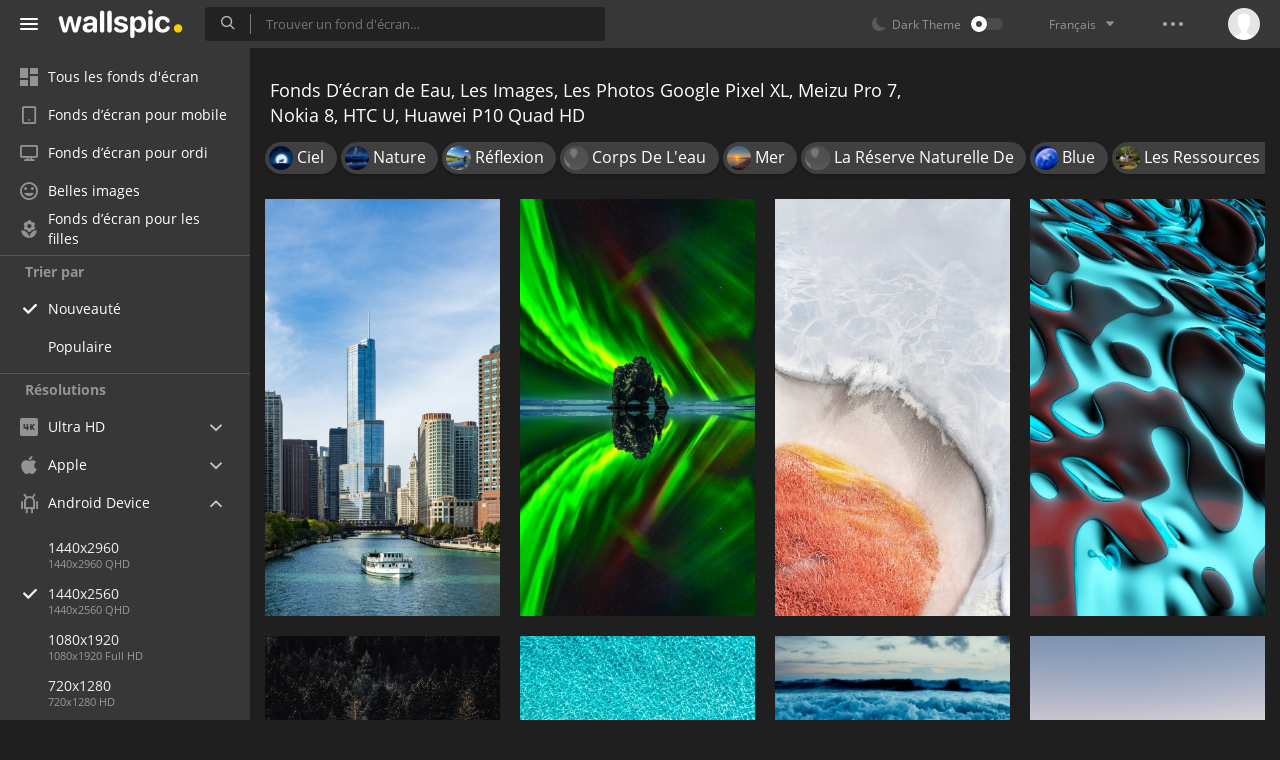

--- FILE ---
content_type: text/html; charset=UTF-8
request_url: https://wallspic.com/fr/tag/eau/1440x2560
body_size: 14156
content:
<!doctype html>
<html class=""
      data-theme="theme-dark"
      data-domain-theme="wallspic-dark"
      lang="fr">
<head>
    <meta charset="utf-8">
    <meta name="viewport" content="width=device-width, initial-scale=1.0, maximum-scale=1.0, user-scalable=no">
    <title>Fonds D&rsquo;&eacute;cran Eau Google Pixel XL, Meizu Pro 7, Nokia 8, HTC U, Huawei P10 Quad HD, Images de Eau, Photos 1440x2560 de Eau</title><meta name="description" content="Sur akspic.com vous pouvez t&eacute;l&eacute;charger gratuitement les fonds d&rsquo;&eacute;cran Google Pixel XL, Meizu Pro 7, Nokia 8, HTC U, Huawei P10 Quad HD et les images sur le th&egrave;me de eau. Dans la section eau vous pouvez trouver les meilleures images 1440x2560 et photos de haute qualit&eacute;."><meta name="twitter:image" content="https://wallspic.com/static/images/akspic-logo.png"><meta property="og:type" content="website"><meta property="og:url" content="https://wallspic.com/fr/tag/eau/1440x2560"><meta property="og:image" content="https://wallspic.com/static/images/akspic-logo.png"><meta property="og:title" content="Fonds D&rsquo;&eacute;cran Eau Google Pixel XL, Meizu Pro 7, Nokia 8, HTC U, Huawei P10 Quad HD, Images de Eau, Photos 1440x2560 de Eau"><meta property="og:description" content="Sur akspic.com vous pouvez t&eacute;l&eacute;charger gratuitement les fonds d&rsquo;&eacute;cran Google Pixel XL, Meizu Pro 7, Nokia 8, HTC U, Huawei P10 Quad HD et les images sur le th&egrave;me de eau. Dans la section eau vous pouvez trouver les meilleures images 1440x2560 et photos de haute qualit&eacute;."><link rel='canonical' href='https://wallspic.com/fr/tag/eau/1440x2560'><link rel='alternate' hreflang='en' href='https://wallspic.com/tag/water/1440x2560'><link rel='alternate' hreflang='ru' href='https://akspic.ru/tag/voda/1440x2560'><link rel='alternate' hreflang='es' href='https://wallspic.com/es/tag/agua/1440x2560'><link rel='alternate' hreflang='de' href='https://wallspic.com/de/tag/wasser/1440x2560'><link rel='alternate' hreflang='fr' href='https://wallspic.com/fr/tag/eau/1440x2560'><script type="application/ld+json">{"@context":"http://schema.org","@type":"WebSite","url":"https://wallspic.com","potentialAction":{"@type":"SearchAction","target":"https://wallspic.com/fr/search/{search}","query-input":"required name=search"}}</script><script type="application/ld+json">{"@context":"http://schema.org","@type":"Organization","name":"Akspic","url":["https://wallspic.com"],"logo":"https://wallspic.com/static/images/akspic-logo.png"}</script><script type="application/ld+json">[{"@context":"http://schema.org","@type":"ImageObject","description":"Architecture de Chicago, Centre D&#39;architecture de Chicago, Tour de Chasse, Architecture, Gratte-ciel. Wallpaper in 1440x2560 Resolution","datePublished":"2025-10-22 01:58:01","contentUrl":"https://img1.wallspic.com/crops/2/5/2/9/7/179252/179252-architecture_de_chicago-centre_darchitecture_de_chicago-tour_de_chasse-architecture-gratte_ciel-1440x2560.jpg","fileFormat":"image/jpeg","thumbnail":{"@context":"http://schema.org","@type":"ImageObject","contentUrl":"https://img1.wallspic.com/previews/2/5/2/9/7/179252/179252-architecture_de_chicago-centre_darchitecture_de_chicago-tour_de_chasse-architecture-gratte_ciel-360x640.jpg","fileFormat":"image/jpeg"}},{"@context":"http://schema.org","@type":"ImageObject","description":"Graphisme, Eau, Liquid, Plante Terrestre, Fluide. Wallpaper in 1440x2560 Resolution","datePublished":"2025-10-22 01:55:03","contentUrl":"https://img3.wallspic.com/crops/2/4/7/7/7/177742/177742-graphisme-eau-liquid-plante_terrestre-fluide-1440x2560.jpg","fileFormat":"image/jpeg","thumbnail":{"@context":"http://schema.org","@type":"ImageObject","contentUrl":"https://img3.wallspic.com/previews/2/4/7/7/7/177742/177742-graphisme-eau-liquid-plante_terrestre-fluide-360x640.jpg","fileFormat":"image/jpeg"}},{"@context":"http://schema.org","@type":"ImageObject","description":"Vivant, Vivo X70, Vivo x Pli, je Vis x Notes, Smartphone. Wallpaper in 1440x2560 Resolution","datePublished":"2025-10-22 01:50:02","contentUrl":"https://img3.wallspic.com/crops/2/4/6/1/7/171642/171642-vivant-vivo_x70-vivo_x_pli-je_vis_x_notes-smartphone-1440x2560.jpg","fileFormat":"image/jpeg","thumbnail":{"@context":"http://schema.org","@type":"ImageObject","contentUrl":"https://img3.wallspic.com/previews/2/4/6/1/7/171642/171642-vivant-vivo_x70-vivo_x_pli-je_vis_x_notes-smartphone-360x640.jpg","fileFormat":"image/jpeg"}},{"@context":"http://schema.org","@type":"ImageObject","description":"Eau, Liquid, Green, Lumière, Blue. Wallpaper in 1440x2560 Resolution","datePublished":"2025-10-22 01:14:01","contentUrl":"https://img3.wallspic.com/crops/8/6/8/0/7/170868/170868-eau-liquid-green-lumiere-blue-1440x2560.jpg","fileFormat":"image/jpeg","thumbnail":{"@context":"http://schema.org","@type":"ImageObject","contentUrl":"https://img3.wallspic.com/previews/8/6/8/0/7/170868/170868-eau-liquid-green-lumiere-blue-360x640.jpg","fileFormat":"image/jpeg"}},{"@context":"http://schema.org","@type":"ImageObject","description":"Pixel, Freepik, Portrait, Blue, Eau. Wallpaper in 1440x2560 Resolution","datePublished":"2025-07-03 15:51:01","contentUrl":"https://img1.wallspic.com/crops/4/9/2/1/8/181294/181294-pixel-freepik-portrait-blue-eau-1440x2560.jpg","fileFormat":"image/jpeg","thumbnail":{"@context":"http://schema.org","@type":"ImageObject","contentUrl":"https://img1.wallspic.com/previews/4/9/2/1/8/181294/181294-pixel-freepik-portrait-blue-eau-360x640.jpg","fileFormat":"image/jpeg"}},{"@context":"http://schema.org","@type":"ImageObject","description":"Eau, Plage de Manjarite, Komodo, Les Ressources en Eau, Liquid. Wallpaper in 1440x2560 Resolution","datePublished":"2025-04-24 00:43:03","contentUrl":"https://img1.wallspic.com/crops/2/5/6/8/6/168652/168652-eau-plage_de_manjarite-komodo-les_ressources_en_eau-liquid-1440x2560.jpg","fileFormat":"image/jpeg","thumbnail":{"@context":"http://schema.org","@type":"ImageObject","contentUrl":"https://img1.wallspic.com/previews/2/5/6/8/6/168652/168652-eau-plage_de_manjarite-komodo-les_ressources_en_eau-liquid-360x640.jpg","fileFormat":"image/jpeg"}},{"@context":"http://schema.org","@type":"ImageObject","description":"Horizon, Réussi, Eau, Les Ressources en Eau, Liquid. Wallpaper in 1440x2560 Resolution","datePublished":"2025-04-24 00:07:02","contentUrl":"https://img2.wallspic.com/crops/6/5/6/5/7/175656/175656-horizon-reussi-eau-les_ressources_en_eau-liquid-1440x2560.jpg","fileFormat":"image/jpeg","thumbnail":{"@context":"http://schema.org","@type":"ImageObject","contentUrl":"https://img2.wallspic.com/previews/6/5/6/5/7/175656/175656-horizon-reussi-eau-les_ressources_en_eau-liquid-360x640.jpg","fileFormat":"image/jpeg"}},{"@context":"http://schema.org","@type":"ImageObject","description":"Chevalet Meuble tv Vivo, Vivant, Télévision, Chevalet, Meuble TV. Wallpaper in 1440x2560 Resolution","datePublished":"2025-04-23 23:26:02","contentUrl":"https://img2.wallspic.com/crops/3/5/7/7/7/177753/177753-chevalet_meuble_tv_vivo-vivant-television-chevalet-meuble_tv-1440x2560.jpg","fileFormat":"image/jpeg","thumbnail":{"@context":"http://schema.org","@type":"ImageObject","contentUrl":"https://img2.wallspic.com/previews/3/5/7/7/7/177753/177753-chevalet_meuble_tv_vivo-vivant-television-chevalet-meuble_tv-360x640.jpg","fileFormat":"image/jpeg"}},{"@context":"http://schema.org","@type":"ImageObject","description":"Lumière, Eau, Papier, la Pureté de la Couleur, Liquid. Wallpaper in 1440x2560 Resolution","datePublished":"2025-04-23 23:18:01","contentUrl":"https://img3.wallspic.com/crops/3/7/5/7/7/177573/177573-lumiere-eau-papier-la_purete_de_la_couleur-liquid-1440x2560.jpg","fileFormat":"image/jpeg","thumbnail":{"@context":"http://schema.org","@type":"ImageObject","contentUrl":"https://img3.wallspic.com/previews/3/7/5/7/7/177573/177573-lumiere-eau-papier-la_purete_de_la_couleur-liquid-360x640.jpg","fileFormat":"image/jpeg"}},{"@context":"http://schema.org","@type":"ImageObject","description":"Eau, Blue, Azure, Liquid, Corps de L'eau. Wallpaper in 1440x2560 Resolution","datePublished":"2025-04-23 23:06:01","contentUrl":"https://img1.wallspic.com/crops/2/6/3/7/7/177362/177362-eau-blue-azure-liquid-corps_de_leau-1440x2560.jpg","fileFormat":"image/jpeg","thumbnail":{"@context":"http://schema.org","@type":"ImageObject","contentUrl":"https://img1.wallspic.com/previews/2/6/3/7/7/177362/177362-eau-blue-azure-liquid-corps_de_leau-360x640.jpg","fileFormat":"image/jpeg"}},{"@context":"http://schema.org","@type":"ImageObject","description":"Hiver, Wisgoon - Réseau Social, Eau, Neige, Paysage Naturel. Wallpaper in 1440x2560 Resolution","datePublished":"2025-04-23 22:31:02","contentUrl":"https://img2.wallspic.com/crops/1/1/8/2/7/172811/172811-hiver-wisgoon_reseau_social-eau-neige-paysage_naturel-1440x2560.jpg","fileFormat":"image/jpeg","thumbnail":{"@context":"http://schema.org","@type":"ImageObject","contentUrl":"https://img2.wallspic.com/previews/1/1/8/2/7/172811/172811-hiver-wisgoon_reseau_social-eau-neige-paysage_naturel-360x640.jpg","fileFormat":"image/jpeg"}},{"@context":"http://schema.org","@type":"ImageObject","description":"Nature, Terre, Eau, de Teintes et de Nuances, Formation. Wallpaper in 1440x2560 Resolution","datePublished":"2025-04-22 23:44:01","contentUrl":"https://img3.wallspic.com/crops/9/6/2/6/7/176269/176269-nature-terre-eau-de_teintes_et_de_nuances-formation-1440x2560.jpg","fileFormat":"image/jpeg","thumbnail":{"@context":"http://schema.org","@type":"ImageObject","contentUrl":"https://img3.wallspic.com/previews/9/6/2/6/7/176269/176269-nature-terre-eau-de_teintes_et_de_nuances-formation-360x640.jpg","fileFormat":"image/jpeg"}},{"@context":"http://schema.org","@type":"ImageObject","description":"Guide Marseille, Aéroport de Marseille Provence, Voyage, Bon Marché, Location de Voiture. Wallpaper in 1440x2560 Resolution","datePublished":"2025-04-22 23:09:01","contentUrl":"https://img2.wallspic.com/crops/1/8/4/7/7/177481/177481-guide_marseille-aeroport_de_marseille_provence-voyage-bon_marche-location_de_voiture-1440x2560.jpg","fileFormat":"image/jpeg","thumbnail":{"@context":"http://schema.org","@type":"ImageObject","contentUrl":"https://img2.wallspic.com/previews/1/8/4/7/7/177481/177481-guide_marseille-aeroport_de_marseille_provence-voyage-bon_marche-location_de_voiture-360x640.jpg","fileFormat":"image/jpeg"}},{"@context":"http://schema.org","@type":"ImageObject","description":"Afterglow, Ambassade D&#39;Argentine à Pékin, Consul, Consulat, Ambassade de Chine. Wallpaper in 1440x2560 Resolution","datePublished":"2025-04-22 22:34:02","contentUrl":"https://img1.wallspic.com/crops/3/4/3/9/7/179343/179343-afterglow-ambassade_dargentine_a_pekin-consul-consulat-ambassade_de_chine-1440x2560.jpg","fileFormat":"image/jpeg","thumbnail":{"@context":"http://schema.org","@type":"ImageObject","contentUrl":"https://img1.wallspic.com/previews/3/4/3/9/7/179343/179343-afterglow-ambassade_dargentine_a_pekin-consul-consulat-ambassade_de_chine-360x640.jpg","fileFormat":"image/jpeg"}},{"@context":"http://schema.org","@type":"ImageObject","description":"L'anime, Anime, Dessin Animé, Nezuko Kamado, Zenitsu Agatsuma. Wallpaper in 1440x2560 Resolution","datePublished":"2025-04-22 22:31:01","contentUrl":"https://img3.wallspic.com/crops/4/8/2/7/7/177284/177284-lanime-anime-dessin_anime-nezuko_kamado-zenitsu_agatsuma-1440x2560.jpg","fileFormat":"image/jpeg","thumbnail":{"@context":"http://schema.org","@type":"ImageObject","contentUrl":"https://img3.wallspic.com/previews/4/8/2/7/7/177284/177284-lanime-anime-dessin_anime-nezuko_kamado-zenitsu_agatsuma-360x640.jpg","fileFormat":"image/jpeg"}},{"@context":"http://schema.org","@type":"ImageObject","description":"Afterglow, Mer, Eau, Atmosphère, Les Ressources en Eau. Wallpaper in 1440x2560 Resolution","datePublished":"2025-04-22 22:28:01","contentUrl":"https://img1.wallspic.com/crops/8/8/0/9/7/179088/179088-afterglow-mer-eau-atmosphere-les_ressources_en_eau-1440x2560.jpg","fileFormat":"image/jpeg","thumbnail":{"@context":"http://schema.org","@type":"ImageObject","contentUrl":"https://img1.wallspic.com/previews/8/8/0/9/7/179088/179088-afterglow-mer-eau-atmosphere-les_ressources_en_eau-360x640.jpg","fileFormat":"image/jpeg"}},{"@context":"http://schema.org","@type":"ImageObject","description":"Eau, Terre, Liquid, Azure, Fluide. Wallpaper in 1440x2560 Resolution","datePublished":"2025-04-22 22:01:01","contentUrl":"https://img1.wallspic.com/crops/6/1/2/0/7/170216/170216-eau-terre-liquid-azure-fluide-1440x2560.jpg","fileFormat":"image/jpeg","thumbnail":{"@context":"http://schema.org","@type":"ImageObject","contentUrl":"https://img1.wallspic.com/previews/6/1/2/0/7/170216/170216-eau-terre-liquid-azure-fluide-360x640.jpg","fileFormat":"image/jpeg"}},{"@context":"http://schema.org","@type":"ImageObject","description":"Mer, Eau, Liquid, Azure, Fluide. Wallpaper in 1440x2560 Resolution","datePublished":"2025-04-22 21:55:02","contentUrl":"https://img3.wallspic.com/crops/6/0/1/5/7/175106/175106-mer-eau-liquid-azure-fluide-1440x2560.jpg","fileFormat":"image/jpeg","thumbnail":{"@context":"http://schema.org","@type":"ImageObject","contentUrl":"https://img3.wallspic.com/previews/6/0/1/5/7/175106/175106-mer-eau-liquid-azure-fluide-360x640.jpg","fileFormat":"image/jpeg"}},{"@context":"http://schema.org","@type":"ImageObject","description":"Eau, Atmosphère, la Journée, Liquid, Nature. Wallpaper in 1440x2560 Resolution","datePublished":"2025-04-22 21:37:02","contentUrl":"https://img2.wallspic.com/crops/0/9/0/9/7/179090/179090-eau-atmosphere-la_journee-liquid-nature-1440x2560.jpg","fileFormat":"image/jpeg","thumbnail":{"@context":"http://schema.org","@type":"ImageObject","contentUrl":"https://img2.wallspic.com/previews/0/9/0/9/7/179090/179090-eau-atmosphere-la_journee-liquid-nature-360x640.jpg","fileFormat":"image/jpeg"}},{"@context":"http://schema.org","@type":"ImageObject","description":"Afterglow, Volcan, Atmosphère, Eau, Nature. Wallpaper in 1440x2560 Resolution","datePublished":"2025-04-22 21:23:01","contentUrl":"https://img3.wallspic.com/crops/0/4/7/7/7/177740/177740-afterglow-volcan-atmosphere-eau-nature-1440x2560.jpg","fileFormat":"image/jpeg","thumbnail":{"@context":"http://schema.org","@type":"ImageObject","contentUrl":"https://img3.wallspic.com/previews/0/4/7/7/7/177740/177740-afterglow-volcan-atmosphere-eau-nature-360x640.jpg","fileFormat":"image/jpeg"}},{"@context":"http://schema.org","@type":"ImageObject","description":"Parc National de Komodo, Komodo, Île de Padar, Dragon de Komodo, Malchance. Wallpaper in 1440x2560 Resolution","datePublished":"2025-04-22 21:20:01","contentUrl":"https://img1.wallspic.com/crops/9/2/3/6/7/176329/176329-parc_national_de_komodo-komodo-ile_de_padar-dragon_de_komodo-malchance-1440x2560.jpg","fileFormat":"image/jpeg","thumbnail":{"@context":"http://schema.org","@type":"ImageObject","contentUrl":"https://img1.wallspic.com/previews/9/2/3/6/7/176329/176329-parc_national_de_komodo-komodo-ile_de_padar-dragon_de_komodo-malchance-360x640.jpg","fileFormat":"image/jpeg"}},{"@context":"http://schema.org","@type":"ImageObject","description":"Dragon, Style Animé, Art, Dessin Animé, Graphisme. Wallpaper in 1440x2560 Resolution","datePublished":"2025-04-22 17:26:01","contentUrl":"https://img2.wallspic.com/crops/5/6/4/8/7/178465/178465-dragon-style_anime-art-dessin_anime-graphisme-1440x2560.jpg","fileFormat":"image/jpeg","thumbnail":{"@context":"http://schema.org","@type":"ImageObject","contentUrl":"https://img2.wallspic.com/previews/5/6/4/8/7/178465/178465-dragon-style_anime-art-dessin_anime-graphisme-360x640.jpg","fileFormat":"image/jpeg"}},{"@context":"http://schema.org","@type":"ImageObject","description":"Art, Eau, Green, Azure, Environnement Naturel. Wallpaper in 1440x2560 Resolution","datePublished":"2025-04-22 06:42:01","contentUrl":"https://img2.wallspic.com/crops/7/2/0/9/7/179027/179027-art-eau-green-azure-environnement_naturel-1440x2560.jpg","fileFormat":"image/jpeg","thumbnail":{"@context":"http://schema.org","@type":"ImageObject","contentUrl":"https://img2.wallspic.com/previews/7/2/0/9/7/179027/179027-art-eau-green-azure-environnement_naturel-360x640.jpg","fileFormat":"image/jpeg"}},{"@context":"http://schema.org","@type":"ImageObject","description":"Ours Kodiak, Grizzli, Océan Arctique, Kodiak, Eau. Wallpaper in 1440x2560 Resolution","datePublished":"2025-04-22 06:30:01","contentUrl":"https://img2.wallspic.com/crops/2/5/0/8/7/178052/178052-ours_kodiak-grizzli-ocean_arctique-kodiak-eau-1440x2560.jpg","fileFormat":"image/jpeg","thumbnail":{"@context":"http://schema.org","@type":"ImageObject","contentUrl":"https://img2.wallspic.com/previews/2/5/0/8/7/178052/178052-ours_kodiak-grizzli-ocean_arctique-kodiak-eau-360x640.jpg","fileFormat":"image/jpeg"}},{"@context":"http://schema.org","@type":"ImageObject","description":"Atmosphère, Paysage Naturel, Eau, Highland, Horizon. Wallpaper in 1440x2560 Resolution","datePublished":"2025-04-22 06:04:01","contentUrl":"https://img2.wallspic.com/crops/8/8/2/6/7/176288/176288-atmosphere-paysage_naturel-eau-highland-horizon-1440x2560.jpg","fileFormat":"image/jpeg","thumbnail":{"@context":"http://schema.org","@type":"ImageObject","contentUrl":"https://img2.wallspic.com/previews/8/8/2/6/7/176288/176288-atmosphere-paysage_naturel-eau-highland-horizon-360x640.jpg","fileFormat":"image/jpeg"}},{"@context":"http://schema.org","@type":"ImageObject","description":"Grand Tourer, Roue, Pneu, L'éclairage Automobile, Eau. Wallpaper in 1440x2560 Resolution","datePublished":"2025-04-22 05:50:02","contentUrl":"https://img3.wallspic.com/crops/5/5/0/8/7/178055/178055-grand_tourer-roue-pneu-leclairage_automobile-eau-1440x2560.jpg","fileFormat":"image/jpeg","thumbnail":{"@context":"http://schema.org","@type":"ImageObject","contentUrl":"https://img3.wallspic.com/previews/5/5/0/8/7/178055/178055-grand_tourer-roue-pneu-leclairage_automobile-eau-360x640.jpg","fileFormat":"image/jpeg"}},{"@context":"http://schema.org","@type":"ImageObject","description":"Bateau, Eau, la Journée, Motomarine, Bâtiment. Wallpaper in 1440x2560 Resolution","datePublished":"2025-04-22 05:14:02","contentUrl":"https://img3.wallspic.com/crops/1/7/5/8/7/178571/178571-bateau-eau-la_journee-motomarine-batiment-1440x2560.jpg","fileFormat":"image/jpeg","thumbnail":{"@context":"http://schema.org","@type":"ImageObject","contentUrl":"https://img3.wallspic.com/previews/1/7/5/8/7/178571/178571-bateau-eau-la_journee-motomarine-batiment-360x640.jpg","fileFormat":"image/jpeg"}},{"@context":"http://schema.org","@type":"ImageObject","description":"Apple, Conférence Mondiale Des Développeurs, le Macbook Air, Eau, Soubassement. Wallpaper in 1440x2560 Resolution","datePublished":"2025-04-22 04:53:02","contentUrl":"https://img3.wallspic.com/crops/3/5/5/8/7/178553/178553-apple-conference_mondiale_des_developpeurs-le_macbook_air-eau-soubassement-1440x2560.jpg","fileFormat":"image/jpeg","thumbnail":{"@context":"http://schema.org","@type":"ImageObject","contentUrl":"https://img3.wallspic.com/previews/3/5/5/8/7/178553/178553-apple-conference_mondiale_des_developpeurs-le_macbook_air-eau-soubassement-360x640.jpg","fileFormat":"image/jpeg"}},{"@context":"http://schema.org","@type":"ImageObject","description":"Eau, Oiseau, Bec, Art, Aile. Wallpaper in 1440x2560 Resolution","datePublished":"2025-04-22 03:55:02","contentUrl":"https://img2.wallspic.com/crops/4/0/1/6/7/176104/176104-eau-oiseau-bec-art-aile-1440x2560.jpg","fileFormat":"image/jpeg","thumbnail":{"@context":"http://schema.org","@type":"ImageObject","contentUrl":"https://img2.wallspic.com/previews/4/0/1/6/7/176104/176104-eau-oiseau-bec-art-aile-360x640.jpg","fileFormat":"image/jpeg"}},{"@context":"http://schema.org","@type":"ImageObject","description":"Vagues de L&#39;océan, Mer, Vagues, Biologie Marine, Eau. Wallpaper in 1440x2560 Resolution","datePublished":"2025-04-22 03:19:01","contentUrl":"https://img2.wallspic.com/crops/7/3/4/7/7/177437/177437-vagues_de_locean-mer-vagues-biologie_marine-eau-1440x2560.jpg","fileFormat":"image/jpeg","thumbnail":{"@context":"http://schema.org","@type":"ImageObject","contentUrl":"https://img2.wallspic.com/previews/7/3/4/7/7/177437/177437-vagues_de_locean-mer-vagues-biologie_marine-eau-360x640.jpg","fileFormat":"image/jpeg"}}]</script>    <meta name="apple-itunes-app" content="app-id=1603047513">
    <meta name="msvalidate.01" content="E6441F18BA8695470BE84C40C0D6A0B5"/>
    <link rel="preload" as="font" type="font/woff2" href="/.build/front/fonts/regular/a9557e.woff2" crossorigin>
    <link rel="preload" as="font" type="font/woff2" href="/.build/front/fonts/600/97593b.woff2" crossorigin>
    <link rel="preload" as="font" type="font/woff2" href="/.build/front/fonts/700/17c283.woff2" crossorigin>
    <link rel="preload" as="font" type="font/ttf" href="/.build/front/fonts/icomoon/44efee.ttf" crossorigin>
    <link href="/.build/front/main/c848c2.css" rel="stylesheet">
    <link rel="apple-touch-icon" href="/static/images/favicon/apple-touch-icon.png" sizes="180x180">
    <link rel="icon" href="/static/images/favicon/favicon-32x32.png" sizes="32x32">
    <link rel="icon" href="/static/images/favicon/favicon-16x16.png" sizes="16x16">
    <link rel="icon" href="/static/images/favicon/favicon.ico">
    <link rel="manifest" href="/static/images/favicon/manifest.json">

    <script type="text/javascript">
        window.isMobileDevice = false;
        window.sideMenu = false;
        window.currentPageLocale = "fr";
        window.locale = "fr";
        window.page = {"locale":"fr","indexed":true,"url":"https:\/\/wallspic.com\/fr\/tag\/eau\/1440x2560","home":"https:\/\/wallspic.com\/fr","canonical":"https:\/\/wallspic.com\/fr\/tag\/eau\/1440x2560","image":"https:\/\/wallspic.com\/static\/images\/akspic-logo.png","previous":null,"next":null,"title":"Fonds D\u2019\u00e9cran Eau Google Pixel XL, Meizu Pro 7, Nokia 8, HTC U, Huawei P10 Quad HD, Images de Eau, Photos 1440x2560 de Eau","description":"Sur akspic.com vous pouvez t\u00e9l\u00e9charger gratuitement les fonds d\u2019\u00e9cran Google Pixel XL, Meizu Pro 7, Nokia 8, HTC U, Huawei P10 Quad HD et les images sur le th\u00e8me de eau. Dans la section eau vous pouvez trouver les meilleures images 1440x2560 et photos de haute qualit\u00e9.","galleryDescription":"","postscription":"4\u202f000+ Free images of eau","h1":"Fonds D\u2019\u00e9cran de Eau, Les Images, Les Photos Google Pixel XL, Meizu Pro 7, Nokia 8, HTC U, Huawei P10 Quad HD","h2":"Fonds d\u2019\u00e9cran","alternatives":{"en":"https:\/\/wallspic.com\/tag\/water\/1440x2560","ru":"https:\/\/akspic.ru\/tag\/voda\/1440x2560","es":"https:\/\/wallspic.com\/es\/tag\/agua\/1440x2560","de":"https:\/\/wallspic.com\/de\/tag\/wasser\/1440x2560","fr":"https:\/\/wallspic.com\/fr\/tag\/eau\/1440x2560"},"metaObjects":[{"@context":"http:\/\/schema.org","@type":"WebSite","url":"https:\/\/wallspic.com","potentialAction":{"@type":"SearchAction","target":"https:\/\/wallspic.com\/fr\/search\/{search}","query-input":"required name=search"}},{"@context":"http:\/\/schema.org","@type":"Organization","name":"Akspic","url":["https:\/\/wallspic.com"],"logo":"https:\/\/wallspic.com\/static\/images\/akspic-logo.png"},[{"@context":"http:\/\/schema.org","@type":"ImageObject","description":"Architecture de Chicago, Centre D&#39;architecture de Chicago, Tour de Chasse, Architecture, Gratte-ciel. Wallpaper in 1440x2560 Resolution","datePublished":"2025-10-22 01:58:01","contentUrl":"https:\/\/img1.wallspic.com\/crops\/2\/5\/2\/9\/7\/179252\/179252-architecture_de_chicago-centre_darchitecture_de_chicago-tour_de_chasse-architecture-gratte_ciel-1440x2560.jpg","fileFormat":"image\/jpeg","thumbnail":{"@context":"http:\/\/schema.org","@type":"ImageObject","contentUrl":"https:\/\/img1.wallspic.com\/previews\/2\/5\/2\/9\/7\/179252\/179252-architecture_de_chicago-centre_darchitecture_de_chicago-tour_de_chasse-architecture-gratte_ciel-360x640.jpg","fileFormat":"image\/jpeg"}},{"@context":"http:\/\/schema.org","@type":"ImageObject","description":"Graphisme, Eau, Liquid, Plante Terrestre, Fluide. Wallpaper in 1440x2560 Resolution","datePublished":"2025-10-22 01:55:03","contentUrl":"https:\/\/img3.wallspic.com\/crops\/2\/4\/7\/7\/7\/177742\/177742-graphisme-eau-liquid-plante_terrestre-fluide-1440x2560.jpg","fileFormat":"image\/jpeg","thumbnail":{"@context":"http:\/\/schema.org","@type":"ImageObject","contentUrl":"https:\/\/img3.wallspic.com\/previews\/2\/4\/7\/7\/7\/177742\/177742-graphisme-eau-liquid-plante_terrestre-fluide-360x640.jpg","fileFormat":"image\/jpeg"}},{"@context":"http:\/\/schema.org","@type":"ImageObject","description":"Vivant, Vivo X70, Vivo x Pli, je Vis x Notes, Smartphone. Wallpaper in 1440x2560 Resolution","datePublished":"2025-10-22 01:50:02","contentUrl":"https:\/\/img3.wallspic.com\/crops\/2\/4\/6\/1\/7\/171642\/171642-vivant-vivo_x70-vivo_x_pli-je_vis_x_notes-smartphone-1440x2560.jpg","fileFormat":"image\/jpeg","thumbnail":{"@context":"http:\/\/schema.org","@type":"ImageObject","contentUrl":"https:\/\/img3.wallspic.com\/previews\/2\/4\/6\/1\/7\/171642\/171642-vivant-vivo_x70-vivo_x_pli-je_vis_x_notes-smartphone-360x640.jpg","fileFormat":"image\/jpeg"}},{"@context":"http:\/\/schema.org","@type":"ImageObject","description":"Eau, Liquid, Green, Lumi\u00e8re, Blue. Wallpaper in 1440x2560 Resolution","datePublished":"2025-10-22 01:14:01","contentUrl":"https:\/\/img3.wallspic.com\/crops\/8\/6\/8\/0\/7\/170868\/170868-eau-liquid-green-lumiere-blue-1440x2560.jpg","fileFormat":"image\/jpeg","thumbnail":{"@context":"http:\/\/schema.org","@type":"ImageObject","contentUrl":"https:\/\/img3.wallspic.com\/previews\/8\/6\/8\/0\/7\/170868\/170868-eau-liquid-green-lumiere-blue-360x640.jpg","fileFormat":"image\/jpeg"}},{"@context":"http:\/\/schema.org","@type":"ImageObject","description":"Pixel, Freepik, Portrait, Blue, Eau. Wallpaper in 1440x2560 Resolution","datePublished":"2025-07-03 15:51:01","contentUrl":"https:\/\/img1.wallspic.com\/crops\/4\/9\/2\/1\/8\/181294\/181294-pixel-freepik-portrait-blue-eau-1440x2560.jpg","fileFormat":"image\/jpeg","thumbnail":{"@context":"http:\/\/schema.org","@type":"ImageObject","contentUrl":"https:\/\/img1.wallspic.com\/previews\/4\/9\/2\/1\/8\/181294\/181294-pixel-freepik-portrait-blue-eau-360x640.jpg","fileFormat":"image\/jpeg"}},{"@context":"http:\/\/schema.org","@type":"ImageObject","description":"Eau, Plage de Manjarite, Komodo, Les Ressources en Eau, Liquid. Wallpaper in 1440x2560 Resolution","datePublished":"2025-04-24 00:43:03","contentUrl":"https:\/\/img1.wallspic.com\/crops\/2\/5\/6\/8\/6\/168652\/168652-eau-plage_de_manjarite-komodo-les_ressources_en_eau-liquid-1440x2560.jpg","fileFormat":"image\/jpeg","thumbnail":{"@context":"http:\/\/schema.org","@type":"ImageObject","contentUrl":"https:\/\/img1.wallspic.com\/previews\/2\/5\/6\/8\/6\/168652\/168652-eau-plage_de_manjarite-komodo-les_ressources_en_eau-liquid-360x640.jpg","fileFormat":"image\/jpeg"}},{"@context":"http:\/\/schema.org","@type":"ImageObject","description":"Horizon, R\u00e9ussi, Eau, Les Ressources en Eau, Liquid. Wallpaper in 1440x2560 Resolution","datePublished":"2025-04-24 00:07:02","contentUrl":"https:\/\/img2.wallspic.com\/crops\/6\/5\/6\/5\/7\/175656\/175656-horizon-reussi-eau-les_ressources_en_eau-liquid-1440x2560.jpg","fileFormat":"image\/jpeg","thumbnail":{"@context":"http:\/\/schema.org","@type":"ImageObject","contentUrl":"https:\/\/img2.wallspic.com\/previews\/6\/5\/6\/5\/7\/175656\/175656-horizon-reussi-eau-les_ressources_en_eau-liquid-360x640.jpg","fileFormat":"image\/jpeg"}},{"@context":"http:\/\/schema.org","@type":"ImageObject","description":"Chevalet Meuble tv Vivo, Vivant, T\u00e9l\u00e9vision, Chevalet, Meuble TV. Wallpaper in 1440x2560 Resolution","datePublished":"2025-04-23 23:26:02","contentUrl":"https:\/\/img2.wallspic.com\/crops\/3\/5\/7\/7\/7\/177753\/177753-chevalet_meuble_tv_vivo-vivant-television-chevalet-meuble_tv-1440x2560.jpg","fileFormat":"image\/jpeg","thumbnail":{"@context":"http:\/\/schema.org","@type":"ImageObject","contentUrl":"https:\/\/img2.wallspic.com\/previews\/3\/5\/7\/7\/7\/177753\/177753-chevalet_meuble_tv_vivo-vivant-television-chevalet-meuble_tv-360x640.jpg","fileFormat":"image\/jpeg"}},{"@context":"http:\/\/schema.org","@type":"ImageObject","description":"Lumi\u00e8re, Eau, Papier, la Puret\u00e9 de la Couleur, Liquid. Wallpaper in 1440x2560 Resolution","datePublished":"2025-04-23 23:18:01","contentUrl":"https:\/\/img3.wallspic.com\/crops\/3\/7\/5\/7\/7\/177573\/177573-lumiere-eau-papier-la_purete_de_la_couleur-liquid-1440x2560.jpg","fileFormat":"image\/jpeg","thumbnail":{"@context":"http:\/\/schema.org","@type":"ImageObject","contentUrl":"https:\/\/img3.wallspic.com\/previews\/3\/7\/5\/7\/7\/177573\/177573-lumiere-eau-papier-la_purete_de_la_couleur-liquid-360x640.jpg","fileFormat":"image\/jpeg"}},{"@context":"http:\/\/schema.org","@type":"ImageObject","description":"Eau, Blue, Azure, Liquid, Corps de L'eau. Wallpaper in 1440x2560 Resolution","datePublished":"2025-04-23 23:06:01","contentUrl":"https:\/\/img1.wallspic.com\/crops\/2\/6\/3\/7\/7\/177362\/177362-eau-blue-azure-liquid-corps_de_leau-1440x2560.jpg","fileFormat":"image\/jpeg","thumbnail":{"@context":"http:\/\/schema.org","@type":"ImageObject","contentUrl":"https:\/\/img1.wallspic.com\/previews\/2\/6\/3\/7\/7\/177362\/177362-eau-blue-azure-liquid-corps_de_leau-360x640.jpg","fileFormat":"image\/jpeg"}},{"@context":"http:\/\/schema.org","@type":"ImageObject","description":"Hiver, Wisgoon - R\u00e9seau Social, Eau, Neige, Paysage Naturel. Wallpaper in 1440x2560 Resolution","datePublished":"2025-04-23 22:31:02","contentUrl":"https:\/\/img2.wallspic.com\/crops\/1\/1\/8\/2\/7\/172811\/172811-hiver-wisgoon_reseau_social-eau-neige-paysage_naturel-1440x2560.jpg","fileFormat":"image\/jpeg","thumbnail":{"@context":"http:\/\/schema.org","@type":"ImageObject","contentUrl":"https:\/\/img2.wallspic.com\/previews\/1\/1\/8\/2\/7\/172811\/172811-hiver-wisgoon_reseau_social-eau-neige-paysage_naturel-360x640.jpg","fileFormat":"image\/jpeg"}},{"@context":"http:\/\/schema.org","@type":"ImageObject","description":"Nature, Terre, Eau, de Teintes et de Nuances, Formation. Wallpaper in 1440x2560 Resolution","datePublished":"2025-04-22 23:44:01","contentUrl":"https:\/\/img3.wallspic.com\/crops\/9\/6\/2\/6\/7\/176269\/176269-nature-terre-eau-de_teintes_et_de_nuances-formation-1440x2560.jpg","fileFormat":"image\/jpeg","thumbnail":{"@context":"http:\/\/schema.org","@type":"ImageObject","contentUrl":"https:\/\/img3.wallspic.com\/previews\/9\/6\/2\/6\/7\/176269\/176269-nature-terre-eau-de_teintes_et_de_nuances-formation-360x640.jpg","fileFormat":"image\/jpeg"}},{"@context":"http:\/\/schema.org","@type":"ImageObject","description":"Guide Marseille, A\u00e9roport de Marseille Provence, Voyage, Bon March\u00e9, Location de Voiture. Wallpaper in 1440x2560 Resolution","datePublished":"2025-04-22 23:09:01","contentUrl":"https:\/\/img2.wallspic.com\/crops\/1\/8\/4\/7\/7\/177481\/177481-guide_marseille-aeroport_de_marseille_provence-voyage-bon_marche-location_de_voiture-1440x2560.jpg","fileFormat":"image\/jpeg","thumbnail":{"@context":"http:\/\/schema.org","@type":"ImageObject","contentUrl":"https:\/\/img2.wallspic.com\/previews\/1\/8\/4\/7\/7\/177481\/177481-guide_marseille-aeroport_de_marseille_provence-voyage-bon_marche-location_de_voiture-360x640.jpg","fileFormat":"image\/jpeg"}},{"@context":"http:\/\/schema.org","@type":"ImageObject","description":"Afterglow, Ambassade D&#39;Argentine \u00e0 P\u00e9kin, Consul, Consulat, Ambassade de Chine. Wallpaper in 1440x2560 Resolution","datePublished":"2025-04-22 22:34:02","contentUrl":"https:\/\/img1.wallspic.com\/crops\/3\/4\/3\/9\/7\/179343\/179343-afterglow-ambassade_dargentine_a_pekin-consul-consulat-ambassade_de_chine-1440x2560.jpg","fileFormat":"image\/jpeg","thumbnail":{"@context":"http:\/\/schema.org","@type":"ImageObject","contentUrl":"https:\/\/img1.wallspic.com\/previews\/3\/4\/3\/9\/7\/179343\/179343-afterglow-ambassade_dargentine_a_pekin-consul-consulat-ambassade_de_chine-360x640.jpg","fileFormat":"image\/jpeg"}},{"@context":"http:\/\/schema.org","@type":"ImageObject","description":"L'anime, Anime, Dessin Anim\u00e9, Nezuko Kamado, Zenitsu Agatsuma. Wallpaper in 1440x2560 Resolution","datePublished":"2025-04-22 22:31:01","contentUrl":"https:\/\/img3.wallspic.com\/crops\/4\/8\/2\/7\/7\/177284\/177284-lanime-anime-dessin_anime-nezuko_kamado-zenitsu_agatsuma-1440x2560.jpg","fileFormat":"image\/jpeg","thumbnail":{"@context":"http:\/\/schema.org","@type":"ImageObject","contentUrl":"https:\/\/img3.wallspic.com\/previews\/4\/8\/2\/7\/7\/177284\/177284-lanime-anime-dessin_anime-nezuko_kamado-zenitsu_agatsuma-360x640.jpg","fileFormat":"image\/jpeg"}},{"@context":"http:\/\/schema.org","@type":"ImageObject","description":"Afterglow, Mer, Eau, Atmosph\u00e8re, Les Ressources en Eau. Wallpaper in 1440x2560 Resolution","datePublished":"2025-04-22 22:28:01","contentUrl":"https:\/\/img1.wallspic.com\/crops\/8\/8\/0\/9\/7\/179088\/179088-afterglow-mer-eau-atmosphere-les_ressources_en_eau-1440x2560.jpg","fileFormat":"image\/jpeg","thumbnail":{"@context":"http:\/\/schema.org","@type":"ImageObject","contentUrl":"https:\/\/img1.wallspic.com\/previews\/8\/8\/0\/9\/7\/179088\/179088-afterglow-mer-eau-atmosphere-les_ressources_en_eau-360x640.jpg","fileFormat":"image\/jpeg"}},{"@context":"http:\/\/schema.org","@type":"ImageObject","description":"Eau, Terre, Liquid, Azure, Fluide. Wallpaper in 1440x2560 Resolution","datePublished":"2025-04-22 22:01:01","contentUrl":"https:\/\/img1.wallspic.com\/crops\/6\/1\/2\/0\/7\/170216\/170216-eau-terre-liquid-azure-fluide-1440x2560.jpg","fileFormat":"image\/jpeg","thumbnail":{"@context":"http:\/\/schema.org","@type":"ImageObject","contentUrl":"https:\/\/img1.wallspic.com\/previews\/6\/1\/2\/0\/7\/170216\/170216-eau-terre-liquid-azure-fluide-360x640.jpg","fileFormat":"image\/jpeg"}},{"@context":"http:\/\/schema.org","@type":"ImageObject","description":"Mer, Eau, Liquid, Azure, Fluide. Wallpaper in 1440x2560 Resolution","datePublished":"2025-04-22 21:55:02","contentUrl":"https:\/\/img3.wallspic.com\/crops\/6\/0\/1\/5\/7\/175106\/175106-mer-eau-liquid-azure-fluide-1440x2560.jpg","fileFormat":"image\/jpeg","thumbnail":{"@context":"http:\/\/schema.org","@type":"ImageObject","contentUrl":"https:\/\/img3.wallspic.com\/previews\/6\/0\/1\/5\/7\/175106\/175106-mer-eau-liquid-azure-fluide-360x640.jpg","fileFormat":"image\/jpeg"}},{"@context":"http:\/\/schema.org","@type":"ImageObject","description":"Eau, Atmosph\u00e8re, la Journ\u00e9e, Liquid, Nature. Wallpaper in 1440x2560 Resolution","datePublished":"2025-04-22 21:37:02","contentUrl":"https:\/\/img2.wallspic.com\/crops\/0\/9\/0\/9\/7\/179090\/179090-eau-atmosphere-la_journee-liquid-nature-1440x2560.jpg","fileFormat":"image\/jpeg","thumbnail":{"@context":"http:\/\/schema.org","@type":"ImageObject","contentUrl":"https:\/\/img2.wallspic.com\/previews\/0\/9\/0\/9\/7\/179090\/179090-eau-atmosphere-la_journee-liquid-nature-360x640.jpg","fileFormat":"image\/jpeg"}},{"@context":"http:\/\/schema.org","@type":"ImageObject","description":"Afterglow, Volcan, Atmosph\u00e8re, Eau, Nature. Wallpaper in 1440x2560 Resolution","datePublished":"2025-04-22 21:23:01","contentUrl":"https:\/\/img3.wallspic.com\/crops\/0\/4\/7\/7\/7\/177740\/177740-afterglow-volcan-atmosphere-eau-nature-1440x2560.jpg","fileFormat":"image\/jpeg","thumbnail":{"@context":"http:\/\/schema.org","@type":"ImageObject","contentUrl":"https:\/\/img3.wallspic.com\/previews\/0\/4\/7\/7\/7\/177740\/177740-afterglow-volcan-atmosphere-eau-nature-360x640.jpg","fileFormat":"image\/jpeg"}},{"@context":"http:\/\/schema.org","@type":"ImageObject","description":"Parc National de Komodo, Komodo, \u00cele de Padar, Dragon de Komodo, Malchance. Wallpaper in 1440x2560 Resolution","datePublished":"2025-04-22 21:20:01","contentUrl":"https:\/\/img1.wallspic.com\/crops\/9\/2\/3\/6\/7\/176329\/176329-parc_national_de_komodo-komodo-ile_de_padar-dragon_de_komodo-malchance-1440x2560.jpg","fileFormat":"image\/jpeg","thumbnail":{"@context":"http:\/\/schema.org","@type":"ImageObject","contentUrl":"https:\/\/img1.wallspic.com\/previews\/9\/2\/3\/6\/7\/176329\/176329-parc_national_de_komodo-komodo-ile_de_padar-dragon_de_komodo-malchance-360x640.jpg","fileFormat":"image\/jpeg"}},{"@context":"http:\/\/schema.org","@type":"ImageObject","description":"Dragon, Style Anim\u00e9, Art, Dessin Anim\u00e9, Graphisme. Wallpaper in 1440x2560 Resolution","datePublished":"2025-04-22 17:26:01","contentUrl":"https:\/\/img2.wallspic.com\/crops\/5\/6\/4\/8\/7\/178465\/178465-dragon-style_anime-art-dessin_anime-graphisme-1440x2560.jpg","fileFormat":"image\/jpeg","thumbnail":{"@context":"http:\/\/schema.org","@type":"ImageObject","contentUrl":"https:\/\/img2.wallspic.com\/previews\/5\/6\/4\/8\/7\/178465\/178465-dragon-style_anime-art-dessin_anime-graphisme-360x640.jpg","fileFormat":"image\/jpeg"}},{"@context":"http:\/\/schema.org","@type":"ImageObject","description":"Art, Eau, Green, Azure, Environnement Naturel. Wallpaper in 1440x2560 Resolution","datePublished":"2025-04-22 06:42:01","contentUrl":"https:\/\/img2.wallspic.com\/crops\/7\/2\/0\/9\/7\/179027\/179027-art-eau-green-azure-environnement_naturel-1440x2560.jpg","fileFormat":"image\/jpeg","thumbnail":{"@context":"http:\/\/schema.org","@type":"ImageObject","contentUrl":"https:\/\/img2.wallspic.com\/previews\/7\/2\/0\/9\/7\/179027\/179027-art-eau-green-azure-environnement_naturel-360x640.jpg","fileFormat":"image\/jpeg"}},{"@context":"http:\/\/schema.org","@type":"ImageObject","description":"Ours Kodiak, Grizzli, Oc\u00e9an Arctique, Kodiak, Eau. Wallpaper in 1440x2560 Resolution","datePublished":"2025-04-22 06:30:01","contentUrl":"https:\/\/img2.wallspic.com\/crops\/2\/5\/0\/8\/7\/178052\/178052-ours_kodiak-grizzli-ocean_arctique-kodiak-eau-1440x2560.jpg","fileFormat":"image\/jpeg","thumbnail":{"@context":"http:\/\/schema.org","@type":"ImageObject","contentUrl":"https:\/\/img2.wallspic.com\/previews\/2\/5\/0\/8\/7\/178052\/178052-ours_kodiak-grizzli-ocean_arctique-kodiak-eau-360x640.jpg","fileFormat":"image\/jpeg"}},{"@context":"http:\/\/schema.org","@type":"ImageObject","description":"Atmosph\u00e8re, Paysage Naturel, Eau, Highland, Horizon. Wallpaper in 1440x2560 Resolution","datePublished":"2025-04-22 06:04:01","contentUrl":"https:\/\/img2.wallspic.com\/crops\/8\/8\/2\/6\/7\/176288\/176288-atmosphere-paysage_naturel-eau-highland-horizon-1440x2560.jpg","fileFormat":"image\/jpeg","thumbnail":{"@context":"http:\/\/schema.org","@type":"ImageObject","contentUrl":"https:\/\/img2.wallspic.com\/previews\/8\/8\/2\/6\/7\/176288\/176288-atmosphere-paysage_naturel-eau-highland-horizon-360x640.jpg","fileFormat":"image\/jpeg"}},{"@context":"http:\/\/schema.org","@type":"ImageObject","description":"Grand Tourer, Roue, Pneu, L'\u00e9clairage Automobile, Eau. Wallpaper in 1440x2560 Resolution","datePublished":"2025-04-22 05:50:02","contentUrl":"https:\/\/img3.wallspic.com\/crops\/5\/5\/0\/8\/7\/178055\/178055-grand_tourer-roue-pneu-leclairage_automobile-eau-1440x2560.jpg","fileFormat":"image\/jpeg","thumbnail":{"@context":"http:\/\/schema.org","@type":"ImageObject","contentUrl":"https:\/\/img3.wallspic.com\/previews\/5\/5\/0\/8\/7\/178055\/178055-grand_tourer-roue-pneu-leclairage_automobile-eau-360x640.jpg","fileFormat":"image\/jpeg"}},{"@context":"http:\/\/schema.org","@type":"ImageObject","description":"Bateau, Eau, la Journ\u00e9e, Motomarine, B\u00e2timent. Wallpaper in 1440x2560 Resolution","datePublished":"2025-04-22 05:14:02","contentUrl":"https:\/\/img3.wallspic.com\/crops\/1\/7\/5\/8\/7\/178571\/178571-bateau-eau-la_journee-motomarine-batiment-1440x2560.jpg","fileFormat":"image\/jpeg","thumbnail":{"@context":"http:\/\/schema.org","@type":"ImageObject","contentUrl":"https:\/\/img3.wallspic.com\/previews\/1\/7\/5\/8\/7\/178571\/178571-bateau-eau-la_journee-motomarine-batiment-360x640.jpg","fileFormat":"image\/jpeg"}},{"@context":"http:\/\/schema.org","@type":"ImageObject","description":"Apple, Conf\u00e9rence Mondiale Des D\u00e9veloppeurs, le Macbook Air, Eau, Soubassement. Wallpaper in 1440x2560 Resolution","datePublished":"2025-04-22 04:53:02","contentUrl":"https:\/\/img3.wallspic.com\/crops\/3\/5\/5\/8\/7\/178553\/178553-apple-conference_mondiale_des_developpeurs-le_macbook_air-eau-soubassement-1440x2560.jpg","fileFormat":"image\/jpeg","thumbnail":{"@context":"http:\/\/schema.org","@type":"ImageObject","contentUrl":"https:\/\/img3.wallspic.com\/previews\/3\/5\/5\/8\/7\/178553\/178553-apple-conference_mondiale_des_developpeurs-le_macbook_air-eau-soubassement-360x640.jpg","fileFormat":"image\/jpeg"}},{"@context":"http:\/\/schema.org","@type":"ImageObject","description":"Eau, Oiseau, Bec, Art, Aile. Wallpaper in 1440x2560 Resolution","datePublished":"2025-04-22 03:55:02","contentUrl":"https:\/\/img2.wallspic.com\/crops\/4\/0\/1\/6\/7\/176104\/176104-eau-oiseau-bec-art-aile-1440x2560.jpg","fileFormat":"image\/jpeg","thumbnail":{"@context":"http:\/\/schema.org","@type":"ImageObject","contentUrl":"https:\/\/img2.wallspic.com\/previews\/4\/0\/1\/6\/7\/176104\/176104-eau-oiseau-bec-art-aile-360x640.jpg","fileFormat":"image\/jpeg"}},{"@context":"http:\/\/schema.org","@type":"ImageObject","description":"Vagues de L&#39;oc\u00e9an, Mer, Vagues, Biologie Marine, Eau. Wallpaper in 1440x2560 Resolution","datePublished":"2025-04-22 03:19:01","contentUrl":"https:\/\/img2.wallspic.com\/crops\/7\/3\/4\/7\/7\/177437\/177437-vagues_de_locean-mer-vagues-biologie_marine-eau-1440x2560.jpg","fileFormat":"image\/jpeg","thumbnail":{"@context":"http:\/\/schema.org","@type":"ImageObject","contentUrl":"https:\/\/img2.wallspic.com\/previews\/7\/3\/4\/7\/7\/177437\/177437-vagues_de_locean-mer-vagues-biologie_marine-eau-360x640.jpg","fileFormat":"image\/jpeg"}}]],"metadata":{"target":"eau","resolution":"1440x2560","resolution_title":"Google Pixel XL, Meizu Pro 7, Nokia 8, HTC U, Huawei P10 Quad HD","category":null,"count":"4\u202f000+"}};
        window.local = {"galleryNoMatches":"<svg xmlns=\"http:\/\/www.w3.org\/2000\/svg\" width=\"45.79\" height=\"48\" viewBox=\"0 0 45.79 48\" overflow=\"scroll\"><path fill=\"#929292\" d=\"M29.687 34.109a18.706 18.706 0 0 1-10.894 3.478C8.414 37.586 0 29.172 0 18.793S8.414 0 18.793 0s18.793 8.414 18.793 18.793c0 5.19-2.103 9.888-5.504 13.289l13.26 13.26a1.546 1.546 0 0 1-.017 2.194 1.548 1.548 0 0 1-2.194.017L29.687 34.109zm-10.894 1.266c9.158 0 16.582-7.424 16.582-16.582S27.951 2.211 18.793 2.211 2.211 9.635 2.211 18.793s7.424 16.582 16.582 16.582z\"\/><\/svg>\n<h2 class=\"no_wallpapers__heading\">Aucun r\u00e9sultat n'a \u00e9t\u00e9 trouv\u00e9 pour votre recherche<\/h2>\n<div class=\"grid no_wallpapers__grid\">\n    <div class=\"grid__col_sm_4 no_wallpapers__col\">\n        <svg xmlns=\"http:\/\/www.w3.org\/2000\/svg\" width=\"24\" height=\"24\" viewBox=\"0 0 24 24\" class=\"no_wallpapers__icon\" overflow=\"scroll\">\n            <path d=\"M17.082 7.808l-7.368 7.367-2.796-2.797a.479.479 0 1 0-.677.677l3.473 3.474 8.044-8.045a.479.479 0 1 0-.676-.676zM12 0C5.383 0 0 5.383 0 11.999c0 6.617 5.384 12 12 12h.001C18.617 24 24 18.616 24 11.999 24 5.383 18.617 0 12 0zm.001 23.042c-6.09 0-11.043-4.954-11.044-11.043C.958 5.911 5.911.958 12 .958S23.042 5.912 23.042 12 18.09 23.042 12.001 23.042z\"\/>\n        <\/svg>\n        <p>V\u00e9rifiez l'orthographe des mots<\/p>\n    <\/div>\n    <div class=\"grid__col_sm_4 no_wallpapers__col\">\n        <svg xmlns=\"http:\/\/www.w3.org\/2000\/svg\" width=\"24\" height=\"24\" viewBox=\"0 0 24 24\" class=\"no_wallpapers__icon\" overflow=\"scroll\">\n            <path d=\"M14.736 23.895a.466.466 0 0 1-.329-.135L.138 9.595A.467.467 0 0 1 0 9.264V.467C0 .209.209 0 .467 0h8.797c.123 0 .241.049.329.136l14.27 14.165a.468.468 0 0 1 0 .661l-8.797 8.797a.464.464 0 0 1-.33.136zM.933 9.07l13.802 13.7 8.137-8.137L9.071.933H.934L.933 9.07z\"\/>\n            <path d=\"M5.255 7.544a2.274 2.274 0 0 1-1.618-.67 2.292 2.292 0 0 1 0-3.237c.433-.432 1.007-.67 1.619-.67s1.186.238 1.619.67a2.292 2.292 0 0 1 0 3.237 2.278 2.278 0 0 1-1.62.67zm0-3.644a1.358 1.358 0 0 0 0 2.711 1.358 1.358 0 0 0 0-2.711z\"\/>\n        <\/svg>\n        <p>Utilisez d'autres mots-cl\u00e9s<\/p>\n    <\/div>\n    <div class=\"grid__col_sm_4 no_wallpapers__col\">\n        <svg xmlns=\"http:\/\/www.w3.org\/2000\/svg\" width=\"21\" height=\"24\" viewBox=\"0 0 21 24\" class=\"no_wallpapers__icon\" overflow=\"scroll\">\n            <path d=\"M12.464 17.576a.422.422 0 0 0 .248.543l3.537 1.32a9.663 9.663 0 0 1-5.661 1.815c-5.372 0-9.743-4.371-9.743-9.743a.422.422 0 0 0-.845 0c0 5.838 4.75 10.588 10.588 10.588 2.054 0 4.019-.581 5.726-1.683l-.652 3.073a.423.423 0 0 0 .826.176l.991-4.669-4.471-1.668a.423.423 0 0 0-.544.248zM10.746 1.901A10.5 10.5 0 0 0 5.02 3.583L5.671.51a.422.422 0 1 0-.826-.175l-.991 4.669 4.471 1.668a.424.424 0 0 0 .296-.792L5.084 4.56a9.66 9.66 0 0 1 5.662-1.815c5.372 0 9.742 4.37 9.742 9.742a.422.422 0 0 0 .844 0c.001-5.837-4.749-10.586-10.586-10.586z\"\/>\n        <\/svg>\n        <p>Essayez de simplifier la demande<\/p>\n    <\/div>\n<\/div>","nextPage":"Page suivante","sort":{"date":"Nouveaut\u00e9","popular":"Populaire"},"sortByDate":"Nouveaut\u00e9","sortByPopularity":"Populaire"};
        window.user = {"isAdmin":false};
    </script>
    <script data-ad-client="ca-pub-6657449436952029" async
            src="https://pagead2.googlesyndication.com/pagead/js/adsbygoogle.js"></script>
    <script async src="https://www.googletagmanager.com/gtag/js?id=G-DCNLH4PLY3"></script>
<script>
  window.dataLayer = window.dataLayer || [];
  function gtag(){dataLayer.push(arguments);}
  gtag('js', new Date());

  gtag('config', 'G-DCNLH4PLY3');
</script></head>
<body class="is-main">
<header class="header">
        <div class="app-presentation" id="js-app-presentation">
    <button class="app-presentation__close" id="js-app-presentation-close">🗙
    </button>
    <img class="app-presentation__icon" src="/static/images/favicon/apple-touch-icon.png" alt="Mobile app">
    <div class="app-presentation__text">
        <div class="app-presentation__title">Akspic</div>
        <div class="app-presentation__url">https://wallspic.com</div>
        <div class="app-presentation__description">
            Images d'arrière-plan gratuites        </div>
    </div>
    <a href="https://play.google.com/store/apps/details?id=com.akspic&hl=ru" id="js-app-presentation-link"
            class="app-presentation__get">
        Télécharger    </a>
</div>    <div class="header__bar">
        <div class="container container_width_wide">
            <button class="sidepanel-toggle ssm-toggle-nav" type="button">
                <span class="sidepanel-toggle__icon"></span><span class="sidepanel-toggle__icon"></span><span
                        class="sidepanel-toggle__icon"></span>
            </button>
            <a class="main-logo" href="https://wallspic.com/fr"></a>
            <div class="bar-search">
                <form class="bar-search__form" id="search_bar_form">
                    <input name="search_text" type="text" class="field bar-search__field"
                           placeholder="Trouver un fond d'écran…" value="">
                    <button type="submit" class="btn bar-search__btn">
                        <i class="icon-search2"></i>
                    </button>
                </form>
            </div>
            <div class="bar-user">
        <ul class="menu-list">
        <li>
            <a class="bar-user__item" href="https://wallspic.com/fr/account/login">
                <img class="bar-user__image" src="/.build/front/images/no_avatar-77c312.png" alt="Not logged in">
            </a>
        </li>
    </ul>
    </div>
<!-- MENU_START -->
<div class="bar-dropdown">
    <button class="btn bar-dropdown__btn" type="button" data-dropdown="bar-menu">
        <i class="icon-dot"></i><i class="icon-dot"></i><i class="icon-dot"></i>
    </button>
    <div class="drop-menu bar-dropdown__menu drop-menu_position_right" id="bar-menu">
        <ul class="drop-menu__list">
            <li class="drop-menu__item">
                <a href="https://wallspic.com/fr/terms">Conditions d’utilisation</a>
            </li>
            <li class="drop-menu__item">
                <a href="https://wallspic.com/fr/privacy">Politique de confidentialité</a>
            </li>
            <li class="drop-menu__item">
                <a href="https://wallspic.com/fr/about">À propos</a>
            </li>
            <li class="drop-menu__item">
                <a href="https://wallspic.com/fr/contacts">Contactez-Nous</a>
            </li>
            <li class="drop-menu__item">
                <a href="https://wallspic.com/fr/tags">Recherches populaires</a>
            </li>
        </ul>
        <div class="bar-dropdown__footer">
            <a href="https://play.google.com/store/apps/details?id=com.akspic" class="f-google-play bar-dropdown__app">
                Akspic pour Android                <span class="f-google-play__icon bar-dropdown__app-icon"></span>
            </a>
            <a href="https://www.pinterest.com/akspiccom/">
                <i class="icon-pinterest2 bar-dropdown__pinterest"></i>
            </a>
        </div>
    </div>
</div>
<!-- MENU_END -->
<div class="bar-lang">
    <button type="button" class="btn bar-lang__btn" data-dropdown="lang">
        <span>Français</span>
        <i class="icon-caret-down"></i>
    </button>
    <div class="drop-menu drop-menu_position_right" id="lang">
        <ul class="drop-menu__list">
                                    <li class="drop-menu__item">
                <a href="https://wallspic.com/tag/water/1440x2560">English</a>
            </li>
                        <li class="drop-menu__item">
                <a href="https://akspic.ru/tag/voda/1440x2560">Русский</a>
            </li>
                        <li class="drop-menu__item">
                <a href="https://wallspic.com/es/tag/agua/1440x2560">Español</a>
            </li>
                        <li class="drop-menu__item">
                <a href="https://wallspic.com/de/tag/wasser/1440x2560">Deutsch</a>
            </li>
                        <li class="drop-menu__item">
                <a href="https://wallspic.com/fr/tag/eau/1440x2560">Français</a>
            </li>
                                </ul>
    </div>
</div>
<!-- SWITCH_THEME_START -->
<div class="theme-switch">
    <label type="button" class="theme-switch__toggle">
        <input type="checkbox" class="theme-switch__input theme-changer" checked>
        <span><svg xmlns="http://www.w3.org/2000/svg" width="14" height="14">
                <path d="M11.7 10.4c-4.1 0-7.4-3.2-7.4-7.2 0-1.1.3-2.2.8-3.2C2.1.9 0 3.6 0 6.8c0 4 3.3 7.2 7.4 7.2 2.9 0 5.4-1.6 6.6-3.9-.8.2-1.5.3-2.3.3z"/></svg> Dark Theme</span>
    </label>
</div>
<!-- SWITCH_THEME_END -->
<div class="mobile-menu">
    <button class="mobile-menu__toggle" type="button" data-mmenu>
        <i class="icon-user4"></i>
    </button>
    <div class="drop-menu mobile-menu__drop" id="mmenu">
                <div class="mobile-menu__login">
            <a href="https://wallspic.com/fr/account/login" class="btn mobile-menu__login-btn"><i
                        class="icon-user4"></i> Se connecter            </a>
            <a href="https://wallspic.com/fr/account/register"
                    class="btn btn_two mobile-menu__login-btn">Inscription</a>
        </div>
                <div class="clearfix"></div>
        <div class="mobile-menu__follow-us">
            <ul class="inline-list">
                <li>
                    <a href="https://www.pinterest.com/akspiccom/"><i class="icon-pinterest2"></i></a>
                </li>
                <li>
                    <a href="https://twitter.com/akspic"><i class="icon-twitter"></i></a>
                </li>
                <li>
                    <a href="https://www.facebook.com/akspic.wallpapers/"><i class="icon-facebook2"></i></a>
                </li>
            </ul>
        </div>
        <div class="clearfix"></div>
    </div>
</div>
</div>
</div>
</header><main class="layout-dynamic" style="overflow: hidden;min-height: 100vh">
    <script type="text/javascript">
    window.galleryTagPills = [{"link":"https:\/\/wallspic.com\/fr\/tag\/ciel\/1440x2560","title":"ciel","pic":{"link":"https:\/\/img2.wallspic.com\/previews\/6\/0\/2\/8\/4\/148206\/148206-untagged-110x60.jpg","focus":{"x":0.49,"y":0.49}}},{"link":"https:\/\/wallspic.com\/fr\/tag\/nature\/1440x2560","title":"nature","pic":{"link":"https:\/\/img3.wallspic.com\/previews\/8\/7\/6\/9\/39678\/39678-untagged-110x60.jpg","focus":{"x":0.55,"y":0.55}}},{"link":"https:\/\/wallspic.com\/fr\/tag\/reflexion\/1440x2560","title":"r\u00e9flexion","pic":{"link":"https:\/\/img2.wallspic.com\/previews\/1\/8\/9\/2\/0\/102981\/102981-untagged-110x60.jpg","focus":{"x":0.83,"y":0.83}}},{"link":"https:\/\/wallspic.com\/fr\/tag\/corps_de_leau\/1440x2560","title":"corps de l'eau","pic":null},{"link":"https:\/\/wallspic.com\/fr\/tag\/mer\/1440x2560","title":"mer","pic":{"link":"https:\/\/img3.wallspic.com\/previews\/3\/3\/2\/3233\/3233-untagged-110x60.jpg","focus":{"x":0.32147,"y":0.32147}}},{"link":"https:\/\/wallspic.com\/fr\/tag\/la_reserve_naturelle_de\/1440x2560","title":"la r\u00e9serve naturelle de","pic":null},{"link":"https:\/\/wallspic.com\/fr\/tag\/blue\/1440x2560","title":"Blue","pic":{"link":"https:\/\/img1.wallspic.com\/previews\/0\/1\/0\/9\/4\/149010\/149010-untagged-110x60.jpg","focus":{"x":0.5,"y":0.5}}},{"link":"https:\/\/wallspic.com\/fr\/tag\/les_ressources_en_eau\/1440x2560","title":"les ressources en eau","pic":{"link":"https:\/\/img2.wallspic.com\/previews\/5\/6\/0\/0\/0\/100065\/100065-untagged-110x60.jpg","focus":{"x":0.46,"y":0.46}}},{"link":"https:\/\/wallspic.com\/fr\/tag\/cours_deau\/1440x2560","title":"cours d'eau","pic":{"link":"https:\/\/img1.wallspic.com\/previews\/9\/6\/3\/0\/0\/100369\/100369-untagged-110x60.jpg","focus":{"x":0.37,"y":0.37}}},{"link":"https:\/\/wallspic.com\/fr\/tag\/horizon\/1440x2560","title":"horizon","pic":{"link":"https:\/\/img1.wallspic.com\/previews\/8\/6\/6\/2\/12668\/12668-untagged-110x60.jpg","focus":{"x":0.405405,"y":0.405405}}},{"link":"https:\/\/wallspic.com\/fr\/tag\/vegetation\/1440x2560","title":"v\u00e9g\u00e9tation","pic":{"link":"https:\/\/img3.wallspic.com\/previews\/8\/8\/0\/2\/12088\/12088-untagged-110x60.jpg","focus":{"x":0.0972973,"y":0.0972973}}},{"link":"https:\/\/wallspic.com\/fr\/tag\/lac\/1440x2560","title":"lac","pic":null},{"link":"https:\/\/wallspic.com\/fr\/tag\/riviere\/1440x2560","title":"rivi\u00e8re","pic":{"link":"https:\/\/img3.wallspic.com\/previews\/5\/5\/7\/4\/0\/104755\/104755-untagged-110x60.jpg","focus":{"x":0.46,"y":0.46}}},{"link":"https:\/\/wallspic.com\/fr\/tag\/atmosphere\/1440x2560","title":"atmosph\u00e8re","pic":{"link":"https:\/\/img1.wallspic.com\/previews\/0\/2\/8\/6\/46820\/46820-untagged-110x60.jpg","focus":{"x":0.55,"y":0.55}}},{"link":"https:\/\/wallspic.com\/fr\/tag\/cascade\/1440x2560","title":"cascade","pic":{"link":"https:\/\/img2.wallspic.com\/previews\/2\/7\/7\/5\/15772\/15772-untagged-110x60.jpg","focus":{"x":0.42,"y":0.42}}}];
    window.mainAdaptiveGallery = {"list":[{"id":179252,"original":{"link":"https:\/\/wallspic.com\/fr\/image\/179252-architecture_de_chicago-centre_darchitecture_de_chicago-tour_de_chasse-architecture-gratte_ciel\/1440x2560","width":5924,"height":3949},"thumbnail":{"link":"https:\/\/img1.wallspic.com\/previews\/2\/5\/2\/9\/7\/179252\/179252-architecture_de_chicago-centre_darchitecture_de_chicago-tour_de_chasse-architecture-gratte_ciel-360x640.jpg","width":360,"height":640},"color_css":"#B0CBE8","labels":{"href_title":"architecture de chicago, centre d&#39;architecture de chicago, tour de chasse, architecture, gratte-ciel","title":"Image architecture de chicago, centre d&#39;architecture de chicago, tour de chasse, architecture, gratte-ciel"}},{"id":177742,"original":{"link":"https:\/\/wallspic.com\/fr\/image\/177742-graphisme-eau-liquid-plante_terrestre-fluide\/1440x2560","width":2160,"height":3840},"thumbnail":{"link":"https:\/\/img3.wallspic.com\/previews\/2\/4\/7\/7\/7\/177742\/177742-graphisme-eau-liquid-plante_terrestre-fluide-360x640.jpg","width":360,"height":640},"color_css":"#135B0A","labels":{"href_title":"graphisme, eau, Liquid, plante terrestre, fluide","title":"Image graphisme, eau, Liquid, plante terrestre, fluide"}},{"id":171642,"original":{"link":"https:\/\/wallspic.com\/fr\/image\/171642-vivant-vivo_x70-vivo_x_pli-je_vis_x_notes-smartphone\/1440x2560","width":1440,"height":3080},"thumbnail":{"link":"https:\/\/img3.wallspic.com\/previews\/2\/4\/6\/1\/7\/171642\/171642-vivant-vivo_x70-vivo_x_pli-je_vis_x_notes-smartphone-360x640.jpg","width":360,"height":640},"color_css":"#DCDDE1","labels":{"href_title":"Vivant, vivo x70, vivo x pli, je vis x notes, Smartphone","title":"Image Vivant, vivo x70, vivo x pli, je vis x notes, Smartphone"}},{"id":170868,"original":{"link":"https:\/\/wallspic.com\/fr\/image\/170868-eau-liquid-green-lumiere-blue\/1440x2560","width":1800,"height":3200},"thumbnail":{"link":"https:\/\/img3.wallspic.com\/previews\/8\/6\/8\/0\/7\/170868\/170868-eau-liquid-green-lumiere-blue-360x640.jpg","width":360,"height":640},"color_css":"#19181B","labels":{"href_title":"eau, Liquid, Green, lumi\u00e8re, Blue","title":"Image eau, Liquid, Green, lumi\u00e8re, Blue"}},{"id":181294,"original":{"link":"https:\/\/wallspic.com\/fr\/image\/181294-pixel-freepik-portrait-blue-eau\/1440x2560","width":3648,"height":5472},"thumbnail":{"link":"https:\/\/img1.wallspic.com\/previews\/4\/9\/2\/1\/8\/181294\/181294-pixel-freepik-portrait-blue-eau-360x640.jpg","width":360,"height":640},"color_css":"#175C6D","labels":{"href_title":"Pixel, freepik, portrait, Blue, eau","title":"Image Pixel, freepik, portrait, Blue, eau"}},{"id":168652,"original":{"link":"https:\/\/wallspic.com\/fr\/image\/168652-eau-plage_de_manjarite-komodo-les_ressources_en_eau-liquid\/1440x2560","width":2250,"height":4000},"thumbnail":{"link":"https:\/\/img1.wallspic.com\/previews\/2\/5\/6\/8\/6\/168652\/168652-eau-plage_de_manjarite-komodo-les_ressources_en_eau-liquid-360x640.jpg","width":360,"height":640},"color_css":"#5CD2D5","labels":{"href_title":"eau, plage de manjarite, Komodo, les ressources en eau, Liquid","title":"Image eau, plage de manjarite, Komodo, les ressources en eau, Liquid"}},{"id":175656,"original":{"link":"https:\/\/wallspic.com\/fr\/image\/175656-horizon-reussi-eau-les_ressources_en_eau-liquid\/1440x2560","width":2160,"height":4800},"thumbnail":{"link":"https:\/\/img2.wallspic.com\/previews\/6\/5\/6\/5\/7\/175656\/175656-horizon-reussi-eau-les_ressources_en_eau-liquid-360x640.jpg","width":360,"height":640},"color_css":"#B6C5C1","labels":{"href_title":"horizon, r\u00e9ussi, eau, les ressources en eau, Liquid","title":"Image horizon, r\u00e9ussi, eau, les ressources en eau, Liquid"}},{"id":177753,"original":{"link":"https:\/\/wallspic.com\/fr\/image\/177753-chevalet_meuble_tv_vivo-vivant-television-chevalet-meuble_tv\/1440x2560","width":5472,"height":3648},"thumbnail":{"link":"https:\/\/img2.wallspic.com\/previews\/3\/5\/7\/7\/7\/177753\/177753-chevalet_meuble_tv_vivo-vivant-television-chevalet-meuble_tv-360x640.jpg","width":360,"height":640},"color_css":"#21374A","labels":{"href_title":"chevalet meuble tv vivo, Vivant, t\u00e9l\u00e9vision, chevalet, meuble TV","title":"Image chevalet meuble tv vivo, Vivant, t\u00e9l\u00e9vision, chevalet, meuble TV"}},{"id":177573,"original":{"link":"https:\/\/wallspic.com\/fr\/image\/177573-lumiere-eau-papier-la_purete_de_la_couleur-liquid\/1440x2560","width":1516,"height":3200},"thumbnail":{"link":"https:\/\/img3.wallspic.com\/previews\/3\/7\/5\/7\/7\/177573\/177573-lumiere-eau-papier-la_purete_de_la_couleur-liquid-360x640.jpg","width":360,"height":640},"color_css":"#0F0912","labels":{"href_title":"lumi\u00e8re, eau, papier, la puret\u00e9 de la couleur, Liquid","title":"Image lumi\u00e8re, eau, papier, la puret\u00e9 de la couleur, Liquid"}},{"id":177362,"original":{"link":"https:\/\/wallspic.com\/fr\/image\/177362-eau-blue-azure-liquid-corps_de_leau\/1440x2560","width":2250,"height":2812},"thumbnail":{"link":"https:\/\/img1.wallspic.com\/previews\/2\/6\/3\/7\/7\/177362\/177362-eau-blue-azure-liquid-corps_de_leau-360x640.jpg","width":360,"height":640},"color_css":"#2A5B58","labels":{"href_title":"eau, Blue, Azure, Liquid, corps de l'eau","title":"Image eau, Blue, Azure, Liquid, corps de l'eau"}},{"id":172811,"original":{"link":"https:\/\/wallspic.com\/fr\/image\/172811-hiver-wisgoon_reseau_social-eau-neige-paysage_naturel\/1440x2560","width":2160,"height":3840},"thumbnail":{"link":"https:\/\/img2.wallspic.com\/previews\/1\/1\/8\/2\/7\/172811\/172811-hiver-wisgoon_reseau_social-eau-neige-paysage_naturel-360x640.jpg","width":360,"height":640},"color_css":"#CFE0F7","labels":{"href_title":"hiver, Wisgoon - r\u00e9seau social, eau, neige, paysage naturel","title":"Image hiver, Wisgoon - r\u00e9seau social, eau, neige, paysage naturel"}},{"id":176269,"original":{"link":"https:\/\/wallspic.com\/fr\/image\/176269-nature-terre-eau-de_teintes_et_de_nuances-formation\/1440x2560","width":4320,"height":7680},"thumbnail":{"link":"https:\/\/img3.wallspic.com\/previews\/9\/6\/2\/6\/7\/176269\/176269-nature-terre-eau-de_teintes_et_de_nuances-formation-360x640.jpg","width":360,"height":640},"color_css":"#C83F0A","labels":{"href_title":"nature, terre, eau, de teintes et de nuances, formation","title":"Image nature, terre, eau, de teintes et de nuances, formation"}},{"id":177481,"original":{"link":"https:\/\/wallspic.com\/fr\/image\/177481-guide_marseille-aeroport_de_marseille_provence-voyage-bon_marche-location_de_voiture\/1440x2560","width":4766,"height":3177},"thumbnail":{"link":"https:\/\/img2.wallspic.com\/previews\/1\/8\/4\/7\/7\/177481\/177481-guide_marseille-aeroport_de_marseille_provence-voyage-bon_marche-location_de_voiture-360x640.jpg","width":360,"height":640},"color_css":"#CAC7CA","labels":{"href_title":"guide marseille, a\u00e9roport de marseille provence, voyage, bon march\u00e9, Location de voiture","title":"Image guide marseille, a\u00e9roport de marseille provence, voyage, bon march\u00e9, Location de voiture"}},{"id":179343,"original":{"link":"https:\/\/wallspic.com\/fr\/image\/179343-afterglow-ambassade_dargentine_a_pekin-consul-consulat-ambassade_de_chine\/1440x2560","width":5120,"height":3200},"thumbnail":{"link":"https:\/\/img1.wallspic.com\/previews\/3\/4\/3\/9\/7\/179343\/179343-afterglow-ambassade_dargentine_a_pekin-consul-consulat-ambassade_de_chine-360x640.jpg","width":360,"height":640},"color_css":"#91A1C0","labels":{"href_title":"Afterglow, Ambassade d&#39;Argentine \u00e0 P\u00e9kin, Consul, consulat, ambassade de Chine","title":"Image Afterglow, Ambassade d&#39;Argentine \u00e0 P\u00e9kin, Consul, consulat, ambassade de Chine"}},{"id":177284,"original":{"link":"https:\/\/wallspic.com\/fr\/image\/177284-lanime-anime-dessin_anime-nezuko_kamado-zenitsu_agatsuma\/1440x2560","width":2880,"height":6400},"thumbnail":{"link":"https:\/\/img3.wallspic.com\/previews\/4\/8\/2\/7\/7\/177284\/177284-lanime-anime-dessin_anime-nezuko_kamado-zenitsu_agatsuma-360x640.jpg","width":360,"height":640},"color_css":"#20568E","labels":{"href_title":"l'anime, anime, dessin anim\u00e9, nezuko kamado, zenitsu agatsuma","title":"Image l'anime, anime, dessin anim\u00e9, nezuko kamado, zenitsu agatsuma"}},{"id":179088,"original":{"link":"https:\/\/wallspic.com\/fr\/image\/179088-afterglow-mer-eau-atmosphere-les_ressources_en_eau\/1440x2560","width":3577,"height":5365},"thumbnail":{"link":"https:\/\/img1.wallspic.com\/previews\/8\/8\/0\/9\/7\/179088\/179088-afterglow-mer-eau-atmosphere-les_ressources_en_eau-360x640.jpg","width":360,"height":640},"color_css":"#B09684","labels":{"href_title":"Afterglow, mer, eau, atmosph\u00e8re, les ressources en eau","title":"Image Afterglow, mer, eau, atmosph\u00e8re, les ressources en eau"}},{"id":170216,"original":{"link":"https:\/\/wallspic.com\/fr\/image\/170216-eau-terre-liquid-azure-fluide\/1440x2560","width":3402,"height":6048},"thumbnail":{"link":"https:\/\/img1.wallspic.com\/previews\/6\/1\/2\/0\/7\/170216\/170216-eau-terre-liquid-azure-fluide-360x640.jpg","width":360,"height":640},"color_css":"#031219","labels":{"href_title":"eau, terre, Liquid, Azure, fluide","title":"Image eau, terre, Liquid, Azure, fluide"}},{"id":175106,"original":{"link":"https:\/\/wallspic.com\/fr\/image\/175106-mer-eau-liquid-azure-fluide\/1440x2560","width":1800,"height":3200},"thumbnail":{"link":"https:\/\/img3.wallspic.com\/previews\/6\/0\/1\/5\/7\/175106\/175106-mer-eau-liquid-azure-fluide-360x640.jpg","width":360,"height":640},"color_css":"#31AEB6","labels":{"href_title":"mer, eau, Liquid, Azure, fluide","title":"Image mer, eau, Liquid, Azure, fluide"}},{"id":179090,"original":{"link":"https:\/\/wallspic.com\/fr\/image\/179090-eau-atmosphere-la_journee-liquid-nature\/1440x2560","width":3240,"height":5760},"thumbnail":{"link":"https:\/\/img2.wallspic.com\/previews\/0\/9\/0\/9\/7\/179090\/179090-eau-atmosphere-la_journee-liquid-nature-360x640.jpg","width":360,"height":640},"color_css":"#21413D","labels":{"href_title":"eau, atmosph\u00e8re, la journ\u00e9e, Liquid, nature","title":"Image eau, atmosph\u00e8re, la journ\u00e9e, Liquid, nature"}},{"id":177740,"original":{"link":"https:\/\/wallspic.com\/fr\/image\/177740-afterglow-volcan-atmosphere-eau-nature\/1440x2560","width":1500,"height":3261},"thumbnail":{"link":"https:\/\/img3.wallspic.com\/previews\/0\/4\/7\/7\/7\/177740\/177740-afterglow-volcan-atmosphere-eau-nature-360x640.jpg","width":360,"height":640},"color_css":"#212F50","labels":{"href_title":"Afterglow, volcan, atmosph\u00e8re, eau, nature","title":"Image Afterglow, volcan, atmosph\u00e8re, eau, nature"}},{"id":176329,"original":{"link":"https:\/\/wallspic.com\/fr\/image\/176329-parc_national_de_komodo-komodo-ile_de_padar-dragon_de_komodo-malchance\/1440x2560","width":5659,"height":3773},"thumbnail":{"link":"https:\/\/img1.wallspic.com\/previews\/9\/2\/3\/6\/7\/176329\/176329-parc_national_de_komodo-komodo-ile_de_padar-dragon_de_komodo-malchance-360x640.jpg","width":360,"height":640},"color_css":"#DAECED","labels":{"href_title":"parc national de komodo, Komodo, \u00eele de padar, Dragon de Komodo, malchance","title":"Image parc national de komodo, Komodo, \u00eele de padar, Dragon de Komodo, malchance"}},{"id":178465,"original":{"link":"https:\/\/wallspic.com\/fr\/image\/178465-dragon-style_anime-art-dessin_anime-graphisme\/1440x2560","width":1500,"height":2666},"thumbnail":{"link":"https:\/\/img2.wallspic.com\/previews\/5\/6\/4\/8\/7\/178465\/178465-dragon-style_anime-art-dessin_anime-graphisme-360x640.jpg","width":360,"height":640},"color_css":"#2657A4","labels":{"href_title":"dragon, style anim\u00e9, art, dessin anim\u00e9, graphisme","title":"Image dragon, style anim\u00e9, art, dessin anim\u00e9, graphisme"}},{"id":179027,"original":{"link":"https:\/\/wallspic.com\/fr\/image\/179027-art-eau-green-azure-environnement_naturel\/1440x2560","width":1516,"height":3200},"thumbnail":{"link":"https:\/\/img2.wallspic.com\/previews\/7\/2\/0\/9\/7\/179027\/179027-art-eau-green-azure-environnement_naturel-360x640.jpg","width":360,"height":640},"color_css":"#232E31","labels":{"href_title":"art, eau, Green, Azure, environnement naturel","title":"Image art, eau, Green, Azure, environnement naturel"}},{"id":178052,"original":{"link":"https:\/\/wallspic.com\/fr\/image\/178052-ours_kodiak-grizzli-ocean_arctique-kodiak-eau\/1440x2560","width":1536,"height":3242},"thumbnail":{"link":"https:\/\/img2.wallspic.com\/previews\/2\/5\/0\/8\/7\/178052\/178052-ours_kodiak-grizzli-ocean_arctique-kodiak-eau-360x640.jpg","width":360,"height":640},"color_css":"#45889F","labels":{"href_title":"ours kodiak, grizzli, oc\u00e9an arctique, Kodiak, eau","title":"Image ours kodiak, grizzli, oc\u00e9an arctique, Kodiak, eau"}},{"id":176288,"original":{"link":"https:\/\/wallspic.com\/fr\/image\/176288-atmosphere-paysage_naturel-eau-highland-horizon\/1440x2560","width":1993,"height":3543},"thumbnail":{"link":"https:\/\/img2.wallspic.com\/previews\/8\/8\/2\/6\/7\/176288\/176288-atmosphere-paysage_naturel-eau-highland-horizon-360x640.jpg","width":360,"height":640},"color_css":"#131016","labels":{"href_title":"atmosph\u00e8re, paysage naturel, eau, Highland, horizon","title":"Image atmosph\u00e8re, paysage naturel, eau, Highland, horizon"}},{"id":178055,"original":{"link":"https:\/\/wallspic.com\/fr\/image\/178055-grand_tourer-roue-pneu-leclairage_automobile-eau\/1440x2560","width":2048,"height":4324},"thumbnail":{"link":"https:\/\/img3.wallspic.com\/previews\/5\/5\/0\/8\/7\/178055\/178055-grand_tourer-roue-pneu-leclairage_automobile-eau-360x640.jpg","width":360,"height":640},"color_css":"#F2B881","labels":{"href_title":"grand tourer, roue, pneu, l'\u00e9clairage automobile, eau","title":"Image grand tourer, roue, pneu, l'\u00e9clairage automobile, eau"}},{"id":178571,"original":{"link":"https:\/\/wallspic.com\/fr\/image\/178571-bateau-eau-la_journee-motomarine-batiment\/1440x2560","width":1792,"height":3782},"thumbnail":{"link":"https:\/\/img3.wallspic.com\/previews\/1\/7\/5\/8\/7\/178571\/178571-bateau-eau-la_journee-motomarine-batiment-360x640.jpg","width":360,"height":640},"color_css":"#7EA9DF","labels":{"href_title":"bateau, eau, la journ\u00e9e, motomarine, b\u00e2timent","title":"Image bateau, eau, la journ\u00e9e, motomarine, b\u00e2timent"}},{"id":178553,"original":{"link":"https:\/\/wallspic.com\/fr\/image\/178553-apple-conference_mondiale_des_developpeurs-le_macbook_air-eau-soubassement\/1440x2560","width":3888,"height":2592},"thumbnail":{"link":"https:\/\/img3.wallspic.com\/previews\/3\/5\/5\/8\/7\/178553\/178553-apple-conference_mondiale_des_developpeurs-le_macbook_air-eau-soubassement-360x640.jpg","width":360,"height":640},"color_css":"#B7C9CD","labels":{"href_title":"Apple, conf\u00e9rence mondiale des d\u00e9veloppeurs, le macbook air, eau, soubassement","title":"Image Apple, conf\u00e9rence mondiale des d\u00e9veloppeurs, le macbook air, eau, soubassement"}},{"id":176104,"original":{"link":"https:\/\/wallspic.com\/fr\/image\/176104-eau-oiseau-bec-art-aile\/1440x2560","width":2048,"height":2560},"thumbnail":{"link":"https:\/\/img2.wallspic.com\/previews\/4\/0\/1\/6\/7\/176104\/176104-eau-oiseau-bec-art-aile-360x640.jpg","width":360,"height":640},"color_css":"#0E3D56","labels":{"href_title":"eau, oiseau, bec, art, aile","title":"Image eau, oiseau, bec, art, aile"}},{"id":177437,"original":{"link":"https:\/\/wallspic.com\/fr\/image\/177437-vagues_de_locean-mer-vagues-biologie_marine-eau\/1440x2560","width":2455,"height":4006},"thumbnail":{"link":"https:\/\/img2.wallspic.com\/previews\/7\/3\/4\/7\/7\/177437\/177437-vagues_de_locean-mer-vagues-biologie_marine-eau-360x640.jpg","width":360,"height":640},"color_css":"#076171","labels":{"href_title":"vagues de l&#39;oc\u00e9an, mer, Vagues, biologie marine, eau","title":"Image vagues de l&#39;oc\u00e9an, mer, Vagues, biologie marine, eau"}}],"resolution":{"id":74,"resolution_group_id":7,"resolution":"1440x2560","public":1,"width":1440,"height":2560,"custom_uri":null,"priority":2,"translation":{"cn":{"id":74,"langtag":"cn","meta_description":null,"meta_title":"Google Pixel XL, Meizu Pro 7, Nokia 8, HTC U, Huawei P10 Quad HD","page_description":"Google Pixel XL, Meizu Pro 7, Nokia 8, Samsung Galaxy S6 Duos \/ S7 Edge, HTC U, Huawei P10 \u2014 Quad HD","page_name":"1440x2560 QHD"},"de":{"id":74,"langtag":"de","meta_description":null,"meta_title":"Google Pixel XL, Meizu Pro 7, Nokia 8, HTC U, Huawei P10 Quad HD","page_description":"Google Pixel XL, Meizu Pro 7, Nokia 8, Samsung Galaxy S6 Duos \/ S7 Edge, HTC U, Huawei P10 \u2014 Quad HD","page_name":"1440x2560 QHD"},"en":{"id":74,"langtag":"en","meta_description":null,"meta_title":"Google Pixel XL, Meizu Pro 7, Nokia 8, HTC U, Huawei P10 Quad HD","page_description":"Google Pixel XL, Meizu Pro 7, Nokia 8, Samsung Galaxy S6 Duos \/ S7 Edge, HTC U, Huawei P10 \u2014 Quad HD","page_name":"1440x2560 QHD"},"es":{"id":74,"langtag":"es","meta_description":null,"meta_title":"Google Pixel XL, Meizu Pro 7, Nokia 8, HTC U, Huawei P10 Quad HD","page_description":"Google Pixel XL, Meizu Pro 7, Nokia 8, Samsung Galaxy S6 Duos \/ S7 Edge, HTC U, Huawei P10 \u2014 Quad HD","page_name":"1440x2560 QHD"},"fr":{"id":74,"langtag":"fr","meta_description":null,"meta_title":"Google Pixel XL, Meizu Pro 7, Nokia 8, HTC U, Huawei P10 Quad HD","page_description":"Google Pixel XL, Meizu Pro 7, Nokia 8, Samsung Galaxy S6 Duos \/ S7 Edge, HTC U, Huawei P10 \u2014 Quad HD","page_name":"1440x2560 QHD"},"pt":{"id":74,"langtag":"pt","meta_description":null,"meta_title":"Google Pixel XL, Meizu Pro 7, Nokia 8, HTC U, Huawei P10 Quad HD","page_description":"Google Pixel XL, Meizu Pro 7, Nokia 8, Samsung Galaxy S6 Duos \/ S7 Edge, HTC U, Huawei P10 \u2014 Quad HD","page_name":"1440x2560 QHD"},"ru":{"id":74,"langtag":"ru","meta_description":null,"meta_title":"Google Pixel XL, Meizu Pro 7, Nokia 8, HTC U, Huawei P10 Quad HD","page_description":"Google Pixel XL, Meizu Pro 7, Nokia 8, Samsung Galaxy S6 Duos \/ S7 Edge, HTC U, Huawei P10 \u2014 Quad HD","page_name":"1440x2560 QHD"},"ua":{"id":74,"langtag":"ua","meta_description":null,"meta_title":"Google Pixel XL, Meizu Pro 7, Nokia 8, HTC U, Huawei P10 Quad HD","page_description":"Google Pixel XL, Meizu Pro 7, Nokia 8, Samsung Galaxy S6 Duos \/ S7 Edge, HTC U, Huawei P10 \u2014 Quad HD","page_name":"1440x2560 QHD"}}}};
    window.mainGalleryTarget = {"tag":{"id":155,"is_active":1,"main_pic_id":8971,"pics_total":10697,"translation":{"de":{"id":155,"langtag":"de","title":"Wasser","slug":"wasser"},"en":{"id":155,"langtag":"en","title":"water","slug":"water"},"es":{"id":155,"langtag":"es","title":"agua","slug":"agua"},"fr":{"id":155,"langtag":"fr","title":"eau","slug":"eau"},"pt":{"id":155,"langtag":"pt","title":"agua","slug":"agua"},"ru":{"id":155,"langtag":"ru","title":"\u0432\u043e\u0434\u0430","slug":"voda"},"ua":{"id":155,"langtag":"ua","title":"\u0432\u043e\u0434\u0438","slug":"vodi"}}},"category":null,"resolution":{"id":74,"resolution_group_id":7,"resolution":"1440x2560","public":1,"width":1440,"height":2560,"custom_uri":null,"priority":2,"translation":{"cn":{"id":74,"langtag":"cn","meta_description":null,"meta_title":"Google Pixel XL, Meizu Pro 7, Nokia 8, HTC U, Huawei P10 Quad HD","page_description":"Google Pixel XL, Meizu Pro 7, Nokia 8, Samsung Galaxy S6 Duos \/ S7 Edge, HTC U, Huawei P10 \u2014 Quad HD","page_name":"1440x2560 QHD"},"de":{"id":74,"langtag":"de","meta_description":null,"meta_title":"Google Pixel XL, Meizu Pro 7, Nokia 8, HTC U, Huawei P10 Quad HD","page_description":"Google Pixel XL, Meizu Pro 7, Nokia 8, Samsung Galaxy S6 Duos \/ S7 Edge, HTC U, Huawei P10 \u2014 Quad HD","page_name":"1440x2560 QHD"},"en":{"id":74,"langtag":"en","meta_description":null,"meta_title":"Google Pixel XL, Meizu Pro 7, Nokia 8, HTC U, Huawei P10 Quad HD","page_description":"Google Pixel XL, Meizu Pro 7, Nokia 8, Samsung Galaxy S6 Duos \/ S7 Edge, HTC U, Huawei P10 \u2014 Quad HD","page_name":"1440x2560 QHD"},"es":{"id":74,"langtag":"es","meta_description":null,"meta_title":"Google Pixel XL, Meizu Pro 7, Nokia 8, HTC U, Huawei P10 Quad HD","page_description":"Google Pixel XL, Meizu Pro 7, Nokia 8, Samsung Galaxy S6 Duos \/ S7 Edge, HTC U, Huawei P10 \u2014 Quad HD","page_name":"1440x2560 QHD"},"fr":{"id":74,"langtag":"fr","meta_description":null,"meta_title":"Google Pixel XL, Meizu Pro 7, Nokia 8, HTC U, Huawei P10 Quad HD","page_description":"Google Pixel XL, Meizu Pro 7, Nokia 8, Samsung Galaxy S6 Duos \/ S7 Edge, HTC U, Huawei P10 \u2014 Quad HD","page_name":"1440x2560 QHD"},"pt":{"id":74,"langtag":"pt","meta_description":null,"meta_title":"Google Pixel XL, Meizu Pro 7, Nokia 8, HTC U, Huawei P10 Quad HD","page_description":"Google Pixel XL, Meizu Pro 7, Nokia 8, Samsung Galaxy S6 Duos \/ S7 Edge, HTC U, Huawei P10 \u2014 Quad HD","page_name":"1440x2560 QHD"},"ru":{"id":74,"langtag":"ru","meta_description":null,"meta_title":"Google Pixel XL, Meizu Pro 7, Nokia 8, HTC U, Huawei P10 Quad HD","page_description":"Google Pixel XL, Meizu Pro 7, Nokia 8, Samsung Galaxy S6 Duos \/ S7 Edge, HTC U, Huawei P10 \u2014 Quad HD","page_name":"1440x2560 QHD"},"ua":{"id":74,"langtag":"ua","meta_description":null,"meta_title":"Google Pixel XL, Meizu Pro 7, Nokia 8, HTC U, Huawei P10 Quad HD","page_description":"Google Pixel XL, Meizu Pro 7, Nokia 8, Samsung Galaxy S6 Duos \/ S7 Edge, HTC U, Huawei P10 \u2014 Quad HD","page_name":"1440x2560 QHD"}}},"topic":null,"color":null,"search":null,"sort":"date","page":1,"perPage":30,"total":4024,"isDefault":false,"isExplicitlyVertical":true,"pages":135,"sortTypes":["date","popular"],"links":{"firstPage":"https:\/\/wallspic.com\/fr\/tag\/eau\/1440x2560","previousPage":null,"nextPage":"https:\/\/wallspic.com\/fr\/tag\/eau\/1440x2560?page=2","sort":{"date":"https:\/\/wallspic.com\/fr\/tag\/eau\/1440x2560","popular":"https:\/\/wallspic.com\/fr\/tag\/eau\/popular\/1440x2560"}}};
</script>
<div id="main-gallery" style="height: 100vw;"></div>    <div class="sidepanel " id="js-side-menu">
    <a class="sidepanel-logo" href="https://wallspic.com/fr"></a>
    <div class="sidepanel-fullsize">
        <div class="sidepanel-links">
            <ul class="reset">
                <li>
                    <a href="https://wallspic.com/fr">
                        <i class="icon-grid sidepanel-links__icon"></i> Tous les fonds d'écran                    </a>
                </li>
                                                                                        <li>
                                <a href="https://wallspic.com/fr/tag/eau/for_mobile">
                                    <i class="icon-mobile sidepanel-links__icon"></i>
                                    Fonds d’écran pour mobile                                </a>
                            </li>
                                                                                                                                    <li>
                                <a href="https://wallspic.com/fr/tag/eau/for_desktop">
                                    <i class="icon-desktop sidepanel-links__icon"></i>
                                    Fonds d’écran pour ordi                                </a>
                            </li>
                                                                                                                                    <li>
                                <a href="https://wallspic.com/fr/album/best_wallpapers/1440x2560">
                                    <i class="icon-smile sidepanel-links__icon"></i>
                                    Belles images                                </a>
                            </li>
                                                                                                                                    <li>
                                <a href="https://wallspic.com/fr/album/for_girls/1440x2560">
                                    <i class="icon-flower sidepanel-links__icon"></i>
                                    Fonds d’écran pour les filles                                </a>
                            </li>
                                                                        </ul>
        </div>
        <div class="divider"></div>
        <div class="sidepanel-category">
            <div class="sidepanel-heading">Trier par</div>
            <ul class="reset">
                                    <li class="active">
                        <a href="https://wallspic.com/fr/tag/eau/1440x2560">
                            Nouveauté            </a>
        </li>
                <li>
            <a href="https://wallspic.com/fr/tag/eau/popular/1440x2560">
                Populaire            </a>
        </li>
            </ul>
</div>
<div class="divider"></div>
<div class="sidepanel-definitions">
    <div class="sidepanel-heading">Résolutions</div>
    <div class="definitions" id="defs">
                <div class="definitions__panel ">
            <div class="definitions__heading">
                <a class="definitions__title">
                    <i class="icon-4k definitions__icon"></i>
                    Ultra HD                </a>
            </div>
            <div style="display: none">
                <div class="definitions__body">
                    <ul class="definitions__list block-list">
                                                <li class="clearfix">
                            <a href="https://wallspic.com/fr/tag/eau/3840x2160"
                                    class="definitions__item">3840x2160</a>
                            <span class="definitions__name">4K Ultra HD</span>
                        </li>
                                                <li class="clearfix">
                            <a href="https://wallspic.com/fr/tag/eau/7680x4320"
                                    class="definitions__item">7680x4320</a>
                            <span class="definitions__name">8K Ultra HD</span>
                        </li>
                                            </ul>
                </div>
            </div>
        </div>
                <div class="definitions__panel ">
            <div class="definitions__heading">
                <a class="definitions__title">
                    <i class="icon-apple definitions__icon"></i>
                    Apple                </a>
            </div>
            <div style="display: none">
                <div class="definitions__body">
                    <ul class="definitions__list block-list">
                                                <li class="clearfix">
                            <a href="https://wallspic.com/fr/tag/eau/1242x2688"
                                    class="definitions__item">1242x2688</a>
                            <span class="definitions__name">iPhone XS Max</span>
                        </li>
                                                <li class="clearfix">
                            <a href="https://wallspic.com/fr/tag/eau/1125x2436"
                                    class="definitions__item">1125x2436</a>
                            <span class="definitions__name">iPhone X / XS</span>
                        </li>
                                                <li class="clearfix">
                            <a href="https://wallspic.com/fr/tag/eau/full-hd-iphone"
                                    class="definitions__item">1080x1920</a>
                            <span class="definitions__name">iPhone 6S+/7+/8+</span>
                        </li>
                                                <li class="clearfix">
                            <a href="https://wallspic.com/fr/tag/eau/750x1334"
                                    class="definitions__item">750x1334</a>
                            <span class="definitions__name">iPhone 6/6S/7/8</span>
                        </li>
                                            </ul>
                </div>
            </div>
        </div>
                <div class="definitions__panel definitions__panel_is_active">
            <div class="definitions__heading">
                <a class="definitions__title">
                    <i class="icon-android definitions__icon"></i>
                    Android Device                </a>
            </div>
            <div style="">
                <div class="definitions__body">
                    <ul class="definitions__list block-list">
                                                <li class="clearfix">
                            <a href="https://wallspic.com/fr/tag/eau/1440x2960"
                                    class="definitions__item">1440x2960</a>
                            <span class="definitions__name">1440x2960 QHD</span>
                        </li>
                                                <li class="clearfix active">
                            <a href="https://wallspic.com/fr/tag/eau"
                                    class="definitions__item">
                                1440x2560                                <span class="icon-close reset-shit"></span>
                            </a>
                            <span class="definitions__name">1440x2560 QHD</span>
                        </li>
                                                <li class="clearfix">
                            <a href="https://wallspic.com/fr/tag/eau/full-hd-android"
                                    class="definitions__item">1080x1920</a>
                            <span class="definitions__name">1080x1920 Full HD</span>
                        </li>
                                                <li class="clearfix">
                            <a href="https://wallspic.com/fr/tag/eau/720x1280"
                                    class="definitions__item">720x1280</a>
                            <span class="definitions__name">720x1280 HD</span>
                        </li>
                                            </ul>
                </div>
            </div>
        </div>
                <div class="definitions__panel ">
            <div class="definitions__heading">
                <a class="definitions__title">
                    <i class="icon-desktop definitions__icon"></i>
                    Widescreen                </a>
            </div>
            <div style="display: none">
                <div class="definitions__body">
                    <ul class="definitions__list block-list">
                                                <li class="clearfix">
                            <a href="https://wallspic.com/fr/tag/eau/2560x1440"
                                    class="definitions__item">2560x1440</a>
                            <span class="definitions__name">2560x1440 QHD</span>
                        </li>
                                                <li class="clearfix">
                            <a href="https://wallspic.com/fr/tag/eau/1920x1080"
                                    class="definitions__item">1920x1080</a>
                            <span class="definitions__name">1920x1080 Full HD</span>
                        </li>
                                                <li class="clearfix">
                            <a href="https://wallspic.com/fr/tag/eau/1366x768"
                                    class="definitions__item">1366x768</a>
                            <span class="definitions__name">1366x768</span>
                        </li>
                                                <li class="clearfix">
                            <a href="https://wallspic.com/fr/tag/eau/1280x720"
                                    class="definitions__item">1280x720</a>
                            <span class="definitions__name">1280x720 HD</span>
                        </li>
                                            </ul>
                </div>
            </div>
        </div>
            </div>
</div>
<div class="divider"></div>
<div class="sidepanel-category">
    <div class="sidepanel-heading">Catégories</div>
    <div class="sidepanel-category__body">
        <select class="field sidepanel-shortnav__field js-side_panel-select_url">
            <option value="https://wallspic.com/fr/album/1440x2560"
            selected            >
                Toutes les catégories            </option>
                        <option value="https://wallspic.com/fr/album/marque/1440x2560"
                        >
                Marque            </option>
                        <option value="https://wallspic.com/fr/album/technology/1440x2560"
                        >
                Technology            </option>
                        <option value="https://wallspic.com/fr/album/ville/1440x2560"
                        >
                Ville            </option>
                        <option value="https://wallspic.com/fr/album/sport/1440x2560"
                        >
                Sport            </option>
                        <option value="https://wallspic.com/fr/album/texture/1440x2560"
                        >
                Texture            </option>
                        <option value="https://wallspic.com/fr/album/resume/1440x2560"
                        >
                Résumé            </option>
                        <option value="https://wallspic.com/fr/album/dautres/1440x2560"
                        >
                D&#039;autres            </option>
                        <option value="https://wallspic.com/fr/album/animals/1440x2560"
                        >
                Animals            </option>
                        <option value="https://wallspic.com/fr/album/lanime/1440x2560"
                        >
                L&#039;anime            </option>
                        <option value="https://wallspic.com/fr/album/la_nourriture_et_la_boisson/1440x2560"
                        >
                La nourriture et la Boisson            </option>
                        <option value="https://wallspic.com/fr/album/jeu/1440x2560"
                        >
                Jeu            </option>
                        <option value="https://wallspic.com/fr/album/espace/1440x2560"
                        >
                Espace            </option>
                        <option value="https://wallspic.com/fr/album/voiture/1440x2560"
                        >
                Voiture            </option>
                        <option value="https://wallspic.com/fr/album/musique/1440x2560"
                        >
                Musique            </option>
                        <option value="https://wallspic.com/fr/album/film/1440x2560"
                        >
                Film            </option>
                        <option value="https://wallspic.com/fr/album/fleur/1440x2560"
                        >
                Fleur            </option>
                        <option value="https://wallspic.com/fr/album/fantasy/1440x2560"
                        >
                Fantasy            </option>
                        <option value="https://wallspic.com/fr/album/aviation/1440x2560"
                        >
                Aviation            </option>
                        <option value="https://wallspic.com/fr/album/moto/1440x2560"
                        >
                Moto            </option>
                        <option value="https://wallspic.com/fr/album/nature/1440x2560"
                        >
                Nature            </option>
                        <option value="https://wallspic.com/fr/album/gens/1440x2560"
                        >
                Gens            </option>
                        <option value="https://wallspic.com/fr/album/fetes_evenements/1440x2560"
                        >
                Fêtes &amp; Événements            </option>
                        <option value="https://wallspic.com/fr/album/armes/1440x2560"
                        >
                Armes            </option>
                    </select>
    </div>
</div>
<div class="sidepanel-onmobile">
    <div class="divider"></div>
    <div class="sidepanel-menu">
        <ul class="reset">
            <li>
                <a href="https://wallspic.com/fr/terms">Conditions d’utilisation</a>
            </li>
            <li>
                <a href="https://wallspic.com/fr/privacy">Politique de confidentialité</a>
            </li>
            <li>
                <a href="https://wallspic.com/fr/about">À propos</a>
            </li>
            <li>
                <a href="https://wallspic.com/fr/contacts">Contactez-Nous</a>
            </li>
            <li>
                <a href="https://wallspic.com/fr/tags">Recherches populaires</a>
            </li>
        </ul>
    </div>
    <div class="divider"></div>
    <div class="sidepanel-footer clearfix">
        <div class="theme-switch">
            <label type="button" class="theme-switch__toggle">
                <input type="checkbox" class="theme-switch__input theme-changer" checked>
                <span><svg xmlns="http://www.w3.org/2000/svg" width="14" height="14">
                    <path d="M11.7 10.4c-4.1 0-7.4-3.2-7.4-7.2 0-1.1.3-2.2.8-3.2C2.1.9 0 3.6 0 6.8c0 4 3.3 7.2 7.4 7.2 2.9 0 5.4-1.6 6.6-3.9-.8.2-1.5.3-2.3.3z"/></svg> Dark Theme</span>
            </label>
        </div>
        <a href="https://play.google.com/store/apps/details?id=com.akspic" class="f-google-play sidepanel-footer__app">
            <span class="f-google-play__icon bar-dropdown__app-icon"></span>
            Akspic pour Android        </a>
    </div>
</div>
</div>
<div class="sidepanel-shortsize">
    <ul class="sidepanel-shortnav list-unstyled">
        <li>
            <a class="sidepanel-shortnav__item" href="https://wallspic.com/fr">
                <i class="icon-grid sidepanel-shortnav__icon"></i>
            </a>
        </li>
                                    <li class="">
                    <a class="sidepanel-shortnav__item"
                       href="https://wallspic.com/fr/tag/eau/for_mobile">
                        <i class="icon-mobile sidepanel-shortnav__icon"></i>
                    </a>
                </li>
                                                <li class="">
                    <a class="sidepanel-shortnav__item"
                       href="https://wallspic.com/fr/tag/eau/for_desktop">
                        <i class="icon-desktop sidepanel-shortnav__icon"></i>
                    </a>
                </li>
                                                <li class="">
                    <a class="sidepanel-shortnav__item"
                       href="https://wallspic.com/fr/album/best_wallpapers/1440x2560">
                        <i class="icon-smile sidepanel-shortnav__icon"></i>
                    </a>
                </li>
                                                <li class="">
                    <a class="sidepanel-shortnav__item"
                       href="https://wallspic.com/fr/album/for_girls/1440x2560">
                        <i class="icon-flower sidepanel-shortnav__icon"></i>
                    </a>
                </li>
                            <li>
            <a class="sidepanel-shortnav__item" href="javascript:" data-dropdown="drop-sizes">
                <i class="icon-window-size sidepanel-shortnav__icon"></i>
            </a>
            <div class="drop-menu sidepanel-shortnav__drop-menu" id="drop-sizes">
                                <div class="sidepanel-shortnav__group">
                    <b>Ultra HD</b>
                    <select class="field sidepanel-shortnav__field js-side_panel-select_url">
                                                <option value="https://wallspic.com/fr/tag/eau/3840x2160">
                            4K Ultra HD                        </option>
                                                <option value="https://wallspic.com/fr/tag/eau/7680x4320">
                            8K Ultra HD                        </option>
                                            </select>
                </div>
                                <div class="sidepanel-shortnav__group">
                    <b>Apple</b>
                    <select class="field sidepanel-shortnav__field js-side_panel-select_url">
                                                <option value="https://wallspic.com/fr/tag/eau/1242x2688">
                            iPhone XS Max                        </option>
                                                <option value="https://wallspic.com/fr/tag/eau/1125x2436">
                            iPhone X / XS                        </option>
                                                <option value="https://wallspic.com/fr/tag/eau/full-hd-iphone">
                            iPhone 6S+/7+/8+                        </option>
                                                <option value="https://wallspic.com/fr/tag/eau/750x1334">
                            iPhone 6/6S/7/8                        </option>
                                            </select>
                </div>
                                <div class="sidepanel-shortnav__group">
                    <b>Android Device</b>
                    <select class="field sidepanel-shortnav__field js-side_panel-select_url">
                                                <option value="https://wallspic.com/fr/tag/eau/1440x2960">
                            1440x2960 QHD                        </option>
                                                <option value="https://wallspic.com/fr/tag/eau/1440x2560">
                            1440x2560 QHD                        </option>
                                                <option value="https://wallspic.com/fr/tag/eau/full-hd-android">
                            1080x1920 Full HD                        </option>
                                                <option value="https://wallspic.com/fr/tag/eau/720x1280">
                            720x1280 HD                        </option>
                                            </select>
                </div>
                                <div class="sidepanel-shortnav__group">
                    <b>Widescreen</b>
                    <select class="field sidepanel-shortnav__field js-side_panel-select_url">
                                                <option value="https://wallspic.com/fr/tag/eau/2560x1440">
                            2560x1440 QHD                        </option>
                                                <option value="https://wallspic.com/fr/tag/eau/1920x1080">
                            1920x1080 Full HD                        </option>
                                                <option value="https://wallspic.com/fr/tag/eau/1366x768">
                            1366x768                        </option>
                                                <option value="https://wallspic.com/fr/tag/eau/1280x720">
                            1280x720 HD                        </option>
                                            </select>
                </div>
                            </div>
        </li>
        <li>
            <a class="sidepanel-shortnav__item" href="javascript:" data-dropdown="drop-category">
                <i class="icon-more-v sidepanel-shortnav__icon"></i>
            </a>
            <div class="drop-menu sidepanel-shortnav__drop-menu" id="drop-category">
                <div class="sidepanel-shortnav__group">
                    <b>Catégorie</b>
                    <select class="field sidepanel-shortnav__field js-side_panel-select_url">
                                                <option value="https://wallspic.com/fr/album/marque/1440x2560">
                            Marque                        </option>
                                                <option value="https://wallspic.com/fr/album/technology/1440x2560">
                            Technology                        </option>
                                                <option value="https://wallspic.com/fr/album/ville/1440x2560">
                            Ville                        </option>
                                                <option value="https://wallspic.com/fr/album/sport/1440x2560">
                            Sport                        </option>
                                                <option value="https://wallspic.com/fr/album/texture/1440x2560">
                            Texture                        </option>
                                                <option value="https://wallspic.com/fr/album/resume/1440x2560">
                            Résumé                        </option>
                                                <option value="https://wallspic.com/fr/album/dautres/1440x2560">
                            D&#039;autres                        </option>
                                                <option value="https://wallspic.com/fr/album/animals/1440x2560">
                            Animals                        </option>
                                                <option value="https://wallspic.com/fr/album/lanime/1440x2560">
                            L&#039;anime                        </option>
                                                <option value="https://wallspic.com/fr/album/la_nourriture_et_la_boisson/1440x2560">
                            La nourriture et la Boisson                        </option>
                                                <option value="https://wallspic.com/fr/album/jeu/1440x2560">
                            Jeu                        </option>
                                                <option value="https://wallspic.com/fr/album/espace/1440x2560">
                            Espace                        </option>
                                                <option value="https://wallspic.com/fr/album/voiture/1440x2560">
                            Voiture                        </option>
                                                <option value="https://wallspic.com/fr/album/musique/1440x2560">
                            Musique                        </option>
                                                <option value="https://wallspic.com/fr/album/film/1440x2560">
                            Film                        </option>
                                                <option value="https://wallspic.com/fr/album/fleur/1440x2560">
                            Fleur                        </option>
                                                <option value="https://wallspic.com/fr/album/fantasy/1440x2560">
                            Fantasy                        </option>
                                                <option value="https://wallspic.com/fr/album/aviation/1440x2560">
                            Aviation                        </option>
                                                <option value="https://wallspic.com/fr/album/moto/1440x2560">
                            Moto                        </option>
                                                <option value="https://wallspic.com/fr/album/nature/1440x2560">
                            Nature                        </option>
                                                <option value="https://wallspic.com/fr/album/gens/1440x2560">
                            Gens                        </option>
                                                <option value="https://wallspic.com/fr/album/fetes_evenements/1440x2560">
                            Fêtes &amp; Événements                        </option>
                                                <option value="https://wallspic.com/fr/album/armes/1440x2560">
                            Armes                        </option>
                                            </select>
                </div>
            </div>
        </li>
    </ul>
</div>
</div>    <div class="ssm-overlay ssm-toggle-nav"></div>
</main>
<footer class="footer">
    <div class="container container_width_wide">
        <div class="grid">
            <div class="grid__col grid__col_md_6">
                <p class="copyright">© 2019 Akspic | Les fonds d'écran, les images et les photos gratuits.</p>
            </div>
            <div class="grid__col grid__col_md_6">
                <div class="f-follow-us">
                    <ul class="inline-list">
                        <li>
                            <a class="f-follow-us__item" href="https://www.pinterest.com/akspiccom/"><i class="icon-pinterest2"></i></a>
                        </li>
                        <li>
                            <a class="f-follow-us__item" href="https://twitter.com/akspic"><i class="icon-twitter"></i></a>
                        </li>
                        <li>
                            <a
                                    class="f-follow-us__item"
                                    href="https://www.facebook.com/akspic.wallpapers/"><i
                                        class="icon-facebook2"></i></a>
                        </li>
                    </ul>
                </div>
            </div>
        </div>
        <div class="grid">
            <div class="grid__col grid__col_md_6">
                <div class="f-links">
                    <ul class="inline-list">
                        <a class="f-links__item"
                                href="https://wallspic.com/fr/terms"><b>Conditions d’utilisation</b></a>
                        |
                        <a class="f-links__item"
                                href="https://wallspic.com/fr/privacy"><b>Politique de confidentialité</b></a>
                    </ul>
                </div>
                <div class="f-links">
                    <div class="grid">
                        <div class="grid__col grid__col_xs_5 grid__col grid__col_md_3">
                            <div class="f-lang">
                                <span class="btn f-lang__btn" data-dropdown="flang">Français</span>
                                <div class="drop-menu drop-menu_position_bottom" id="flang">
                                    <ul class="drop-menu__list">
                                                                                                                        <li class="drop-menu__item">
                                            <a href="https://wallspic.com/tag/water/1440x2560">English</a>
                                        </li>
                                                                                <li class="drop-menu__item">
                                            <a href="https://akspic.ru/tag/voda/1440x2560">Русский</a>
                                        </li>
                                                                                <li class="drop-menu__item">
                                            <a href="https://wallspic.com/es/tag/agua/1440x2560">Español</a>
                                        </li>
                                                                                <li class="drop-menu__item">
                                            <a href="https://wallspic.com/de/tag/wasser/1440x2560">Deutsch</a>
                                        </li>
                                                                                <li class="drop-menu__item">
                                            <a href="https://wallspic.com/fr/tag/eau/1440x2560">Français</a>
                                        </li>
                                                                                                                    </ul>
                                </div>
                            </div>
                        </div>
                        <div class="grid__col grid__col_xs_7 grid__col grid__col_md_3">
                            <div class="f-google-play">
                                Akspic pour Android                                <a href="https://play.google.com/store/apps/details?id=com.akspic" class="f-google-play__icon"></a>
                            </div>
                        </div>
                    </div>
                </div>
            </div>
            <div class="grid__col grid__col_md_6">
    <div class="grid">
        <div class="grid__col grid__col_md_4">
            <div class="f-menu">
                <div class="f-menu__title">Wallspic</div>
                <ul class="block-list">
                    <li><a class="f-menu__item" href="/fr/album/popular">Images populaires</a></li>
                    <li><a class="f-menu__item" href="/fr/album/best_wallpapers">Choix de l'éditeur</a></li>
                    <li><a class="f-menu__item" href="/fr/tags">Balises populaires</a></li>
                </ul>
            </div>
        </div>
        <div class="grid__col grid__col_md_4">
            <div class="f-menu">
                <div class="f-menu__title">Fonds d’écran</div>
                <ul class="block-list">
                    <li><a class="f-menu__item" href="/fr/album/for_mobile">Fonds d’écran pour le téléphone</a></li>
                    <li><a class="f-menu__item" href="/fr/album/full-hd-android">Fonds d’écran pour Android</a></li>
                    <li><a class="f-menu__item" href="/fr/album/3840x2160">Fonds d’écran 4k</a></li>
                    <li><a class="f-menu__item" href="/fr/album/full-hd-iphone">Fonds d’écran pour Iphone</a></li>
                    <li><a class="f-menu__item" href="/fr/album/1920x1080">Fonds d’écran Full HD</a></li>
                    <li><a class="f-menu__item" href="/fr/album/1440x2960">Fonds d’écran pour Samsung</a></li>
                </ul>
            </div>
        </div>
        <div class="grid__col grid__col_md_4">
            <div class="f-menu">
                <div class="f-menu__title">Images gratuites</div>
                <ul class="block-list">
                    <li><a class="f-menu__item" href="/fr/album/voiture">Fonds d’écran – Voitures</a></li>
                    <li><a class="f-menu__item" href="/fr/tag/noir_et_blanc">Images en noir et blanc</a></li>
                    <li><a class="f-menu__item" href="/fr/tag/amour">Fonds d'écran Amour</a></li>
                    <li><a class="f-menu__item" href="/fr/tag/nouvelle_annee">Fonds d’écran Noël</a></li>
                </ul>
            </div>
        </div>
    </div>
</div>        </div>
    </div>
</footer><script async src="/.build/front/main/dfb7a0.js" type="text/javascript"></script>
</body>
</html>

--- FILE ---
content_type: text/html; charset=utf-8
request_url: https://www.google.com/recaptcha/api2/aframe
body_size: 267
content:
<!DOCTYPE HTML><html><head><meta http-equiv="content-type" content="text/html; charset=UTF-8"></head><body><script nonce="FZGq0CQ-ghZw7U_fnvnayw">/** Anti-fraud and anti-abuse applications only. See google.com/recaptcha */ try{var clients={'sodar':'https://pagead2.googlesyndication.com/pagead/sodar?'};window.addEventListener("message",function(a){try{if(a.source===window.parent){var b=JSON.parse(a.data);var c=clients[b['id']];if(c){var d=document.createElement('img');d.src=c+b['params']+'&rc='+(localStorage.getItem("rc::a")?sessionStorage.getItem("rc::b"):"");window.document.body.appendChild(d);sessionStorage.setItem("rc::e",parseInt(sessionStorage.getItem("rc::e")||0)+1);localStorage.setItem("rc::h",'1764045181143');}}}catch(b){}});window.parent.postMessage("_grecaptcha_ready", "*");}catch(b){}</script></body></html>